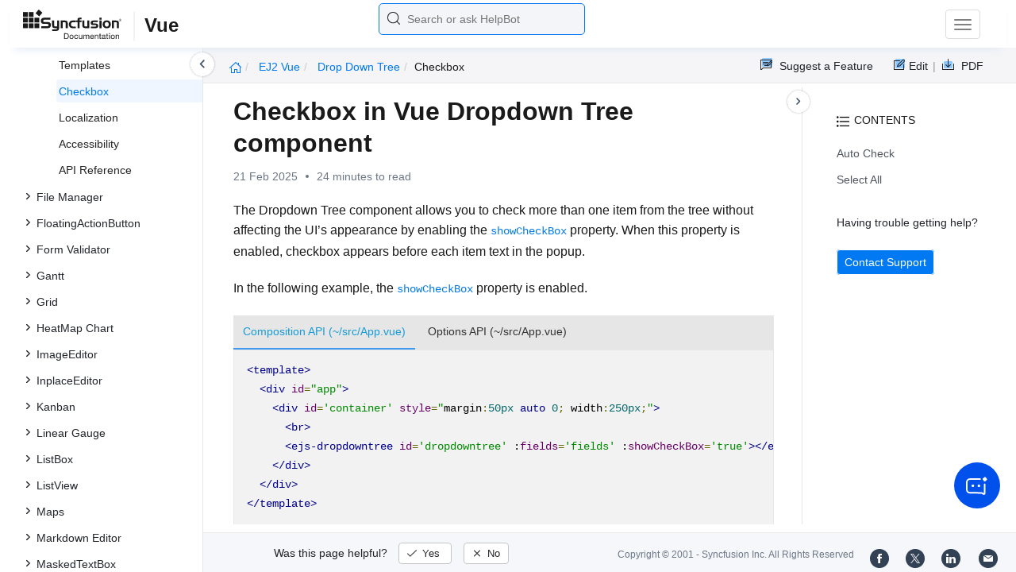

--- FILE ---
content_type: text/html
request_url: https://ej2.syncfusion.com/vue/documentation/drop-down-tree/checkbox
body_size: 8963
content:
<!DOCTYPE html>
<html lang="en">
<head>
    <!-- Google Tag Manager -->
    <script>
        (function (w, d, s, l, i) {
            w[l] = w[l] || []; w[l].push({
                'gtm.start':
                    new Date().getTime(), event: 'gtm.js'
            }); var f = d.getElementsByTagName(s)[0],
                j = d.createElement(s), dl = l != 'dataLayer' ? '&l=' + l : ''; j.async = true; j.src =
                    'https://www.googletagmanager.com/gtm.js?id=' + i + dl; f.parentNode.insertBefore(j, f);
        })(window, document, 'script', 'dataLayer', 'GTM-P3WXFWCW');
    </script>
    <!-- Load GTM-W8WD8WN on user interaction -->
    <script>
        document.addEventListener("DOMContentLoaded", function () {
            const events = ["mousemove", "scroll", "keydown", "touchstart"];
            function loadGTM() {
                events.forEach(event => document.removeEventListener(event, loadGTM));
                (function (w, d, s, l, i) {
                    w[l] = w[l] || []; w[l].push({
                        'gtm.start':
                            new Date().getTime(), event: 'gtm.js'
                    }); var f = d.getElementsByTagName(s)[0],
                        j = d.createElement(s), dl = l != 'dataLayer' ? '&l=' + l : ''; j.async = true; j.src =
                            'https://www.googletagmanager.com/gtm.js?id=' + i + dl; f.parentNode.insertBefore(j, f);
                })(window, document, 'script', 'dataLayer', 'GTM-W8WD8WN');
            }
            events.forEach(event => document.addEventListener(event, loadGTM, { once: true }));
        });
    </script>

    <meta charset="UTF-8">
	<link href="https://www.googletagmanager.com" rel="preconnect">
	<link href="https://cdn.syncfusion.com" rel="preconnect" crossorigin>
	<link href="https://cdn.syncfusion.com" rel="dns-prefetch">
    <title>Checkbox in Vue Dropdown Tree component | Syncfusion</title>  <link rel="icon" type="image/png" href="https://helpej2.syncfusion.com/favicon.ico" />
    <meta name="description" content="Learn here all about Checkbox in Syncfusion Vue Dropdown Tree component of Syncfusion Essential JS 2 and more." />
    
    <meta name="keywords" content="syncfusion, documentation, help, ej, user guide, demo, samples, essential studio" />
    
    <meta name="viewport" content="width=device-width, initial-scale=1.0">
    <meta http-equiv="cache-control" content="max-age=0" />
    <meta http-equiv="cache-control" content="no-cache" />
    
    <meta property="og:title" content="Checkbox in Vue Dropdown Tree component | Syncfusion" />
    
    
    <meta property="og:description" content="Learn here all about Checkbox in Syncfusion Vue Dropdown Tree component of Syncfusion Essential JS 2 and more." />
    
    <meta property="og:image" content="https://cdn.syncfusion.com/content/images/company-logos/Syncfusion_Logo_Image.png" />
    <meta property="og:url" content="https://help.syncfusion.com/" />
    <meta property="og:site_name" content="Help.Syncfusion.com" />
    <meta property="og:type" content="website" />

	<meta property="twitter:account_id" content="41152441" />
	
    <meta property="twitter:title" content="Checkbox in Vue Dropdown Tree component | Syncfusion" />
	
    <meta property="twitter:url" content="https://help.syncfusion.com/" />
    <meta property="twitter:card" content="summary" />
	
    <meta property="twitter:description" content="Learn here all about Checkbox in Syncfusion Vue Dropdown Tree component of Syncfusion Essential JS 2 and more." />
	
    <meta property="twitter:image" content="https://cdn.syncfusion.com/content/images/company-logos/Syncfusion_logos.png" />
	
	
	
 
	<link rel="alternate" hreflang="en-US" href="https://ej2.syncfusion.com/vue/documentation/drop-down-tree/checkbox" />
	<!-- Google Structured Data -->
	<script type="application/ld+json">
			{
			  "@context": "https://schema.org",
			  "@type": "Organization",
			  "name": "Syncfusion",
			  "url": "https://ej2.syncfusion.com/vue/documentation/drop-down-tree/checkbox",
			  "logo": "https://cdn.syncfusion.com/content/images/company-logos/Syncfusion_logos.png",
			  "sameAs": [
				"https://www.facebook.com/Syncfusion",
				"https://twitter.com/Syncfusion",
				"https://www.linkedin.com/company/syncfusion?trk=top_nav_home",
				"mailto:support@syncfusion.com?"
			  ]
			}
	</script>
    <script>
        function ExceptionlessLazyLoader() {
            let s = 0, e = ['mousemove', 'scroll', 'keydown', 'touchstart'], l = () => {
                if (s) return; s = 1;
                let j = document.createElement('script');
                j.type = 'module';
                j.src = 'https://cdn.syncfusion.com/documentation/scripts/Exceptionless-logger.min.js';
                document.head.appendChild(j);
                e.forEach(x => removeEventListener(x, l));
            };
            e.forEach(x => addEventListener(x, l, { once: 1 }));
        }
    </script>
    <script src="https://cdn.syncfusion.com/documentation/scripts/console-capture.min.js" async onload="ExceptionlessLazyLoader()">
    </script>
    <meta http-equiv="expires" content="-1" />
    <meta http-equiv="expires" content="Tue, 01 Jan 1980 1:00:00 GMT" />
    <meta http-equiv="pragma" content="no-cache" />
    <link rel="preload" href="https://cdn.jsdelivr.net/npm/bootstrap@5.3.3/dist/css/bootstrap.min.css" as="style">
	<link rel="stylesheet" href="https://cdn.jsdelivr.net/npm/bootstrap@5.3.3/dist/css/bootstrap.min.css">

	<link rel="preload" href="https://cdn.syncfusion.com/documentation/styles/ej/v13.4.0.58/ej.widgets.core.min.css" as="style">
	<link rel="stylesheet" href="https://cdn.syncfusion.com/documentation/styles/ej/v13.4.0.58/ej.widgets.core.min.css">

	<!--Doc-site.css file has minified, gziped and referred here
		File path : "DocumentationAutomation\website\Content\Stylesheets\CSS\"
	-->
	<link rel="preload" href="https://cdn.syncfusion.com/documentation/styles/doc-site.min.css" as="style">
	<link rel="stylesheet" href="https://cdn.syncfusion.com/documentation/styles/doc-site.min.css">

    <script src="//cdn.syncfusion.com/documentation/scripts/documentation.gzip.min.js"></script>

    <script>
        if (typeof jQuery == 'undefined') {
            document.write(unescape("%3Cscript src='/scripts/documentation.gzip.js' type='text/javascript'%3E%3C/script%3E"));
        }
    </script>
	
	<link rel="preload" href="https://cdn.syncfusion.com/documentation/styles/prettify.css" as="style">
    <link rel="stylesheet" href="https://cdn.syncfusion.com/documentation/styles/prettify.css">
    <script src="https://cdn.syncfusion.com/documentation/scripts/prettify.js" defer></script>
	
    <script src="https://cdn.jsdelivr.net/npm/bootstrap@5.3.3/dist/js/bootstrap.bundle.min.js" defer></script>
	<script src="//cdn.syncfusion.com/documentation/scripts/ej.widget.v13.4.0.58.min.js" defer></script>

	<script>
		window.addEventListener('DOMContentLoaded', function () {
			if (typeof ej === 'undefined') {
				var fallback = document.createElement('script');
				fallback.src = '/script/ej.treeview.all.min.js';
				fallback.type = 'text/javascript';
				document.head.appendChild(fallback);
			}
		});
	</script>

    <!--Combined the following scripts files dashboard.js, doc-site.js, waitingpopup.js and named as doc-site.js. it has minified, gziped and referred here.
        File path : "DocumentationAutomation\website\Scripts\"
    -->
    <script src="https://cdn.syncfusion.com/documentation/scripts/doc-site.min.js" defer></script>
	<script src="https://cdn.syncfusion.com/documentation/scripts/helpbot-search.min.js" defer></script>
	<script src="https://cdnjs.cloudflare.com/ajax/libs/markdown-it/13.0.2/markdown-it.min.js" defer></script>
    <script src="//d2g29cya9iq7ip.cloudfront.net/documentation/scripts/clipboard.min.js" defer></script>

    <script>
        $(document).ready(function() {
            // left tree view
            $('#rightsidetoc').toc();
            $('#rightsidetoc').toc({noBackToTopLinks: true});
            $('#rightsidetoc').toc({listType: 'ol'});
            $("#rightsidetoc ul:first").attr("id", "righttree");
            $('#rightsidetoc ol').length ? $(".right-toc-icon").css("display","block") : $(".right-toc-icon").css("display","none");
            $('#rightsidetoc ol').length ? $("#rightsidetoc").css("display","block") : $("#rightsidetoc").css("display","none");
            
            
            
            
            
            
            
            
            
            
            
            
            
            
            
            
            
            
            
            
            
            
            
            
            
            
            
            
            
            
            
            
            
            
            
            
            
            $.ajax({
                type: 'get',
                url: './../sidebar/ej2-vue-toc.json',
                dataType: 'json',
                success: function(data) {
                    $(".left-toc").css("background-image", "none");
                    var dataManger = data;
                    $(".treeview").ejTreeView(
                    {
                        loadOnDemand: true,
                        fields: { id: "id", parentId: "pid", text: "name", hasChild: "hasChild", dataSource: dataManger},
                        expandOn:"click"
                    }
                    );
                    var linkObject = null
                   if((window.location.pathname.split('/')[1]=="api" || window.location.pathname.split('/')[3]=="ejdashboardviewer")){
                        linkObject = getObjects(data,'linkAttribute',window.location.pathname+window.location.hash);
                    }
                    else{
                        linkObject = getObjects(data,'linkAttribute',window.location.pathname);
                    }

                    expand(data,linkObject);
                    onCreate();
                }
            });
            
            
            
            
            
            
            
            
            
            
            
            
            
            
            
            
            
            
            
            
            
            
            
            
            
            
            
            
            
            
            
            
            
            
            
            
            
            
            
            
            
            
            
            
            
            
            
            
            
            
            
            
            
            
            
            
            
            
            
            
            
            
            
            
            
            
            
            
            
            
            
            
            
            
            
            
            
            
            
            
            
            
            
            
            
            
            
            
            
            
            
            
            
            
            
            
            
            
            
            
            
            
            
            
            
            
            
            
            
            
            
            
            
            
            
            
            
            
            
            
            
            
            
            
            
            
            
            
            
            
            
            
            
            
            
            
            
            
            
            
            
            
            
            
            
            
            
            
            
            
            
            
            
            
            
            
            
            
            
            
            
            
            
            
            
            
            
            
            
            
            
            
            
            
        });
    </script>
    <script>
        // Share referral origin URL details to syncfusion site
        var expireDate = new Date();
        expireDate.setTime(expireDate.getTime() + (30 * 60 * 1000)); // set 30 minutes expire time
        var existingCookieValue = getCookieValue("SampleSiteReferrer");
        if (document.referrer && document.referrer.split('/')[2].indexOf('syncfusion.com') == -1) {
            document.cookie = "SampleSiteReferrer" + "=" + document.referrer + "," + window.location.href + ";expires=" + expireDate + ";path=/;domain=syncfusion.com";
        }
        else if (existingCookieValue != "undefined" && existingCookieValue != undefined && existingCookieValue != "") {
            // Increase expire time for SampleSiteReferrer cookie with 30 minutes if exists
            document.cookie = "SampleSiteReferrer" + "=" + existingCookieValue + ";expires=" + expireDate + ";path=/;domain=syncfusion.com";
        }
        else {
            document.cookie = "SampleSiteReferrer" + "=" + window.location.href + ";expires=" + expireDate + ";path=/;domain=syncfusion.com";
        }

        // To get cookie value
        function getCookieValue(cookieName) {
            var name = cookieName + "=";
            var decodedCookie = decodeURIComponent(document.cookie);
            var cookieValues = decodedCookie.split(';');
            for (var i = 0; i < cookieValues.length; i++) {
                var cookie = cookieValues[i];
                while (cookie.charAt(0) == ' ') {
                    cookie = cookie.substring(1);
                }
                if (cookie.indexOf(name) == 0) {
                    return cookie.substring(name.length, cookie.length);
                }
            }
            return "";
        }
    </script>

    
    
    
    
    
    <meta name="robots" content="follow, index" />
    

	<link rel="canonical" href="https://ej2.syncfusion.com/vue/documentation/drop-down-tree/checkbox"/>
</head>

<body onload="prettyPrint();">
	<!-- Google Tag Manager (noscript) -->
	<noscript><iframe src="https://www.googletagmanager.com/ns.html?id=GTM-P3WXFWCW"
	height="0" width="0" style="display:none;visibility:hidden"></iframe>
	</noscript>
	<!--Interaction-->
	<noscript>
	<iframe src="https://www.googletagmanager.com/ns.html?id=GTM-W8WD8WN"
	height="0" width="0" style="display:none;visibility:hidden"></iframe>
	</noscript>
	<!-- End Google Tag Manager (noscript) -->

<div hidden="" id="sync-analytics" data-queue="EJ2 - Documentation"></div>   
    <div class="container-fluid">
        <div class="row-fluid">
            <nav class="navbar navbar-default navbar-fixed-top syncfusion-menu">
			 
                <div class="container-fluid">
                    <!-- Brand and toggle get grouped for better mobile display -->
                    <div class="navbar-header">
                        <div class="syncfusion-logo">
                            <div class="left-menu-icon" data-bs-toggle="collapse" data-bs-target="#table-of-contents">
                            </div>
                            <div>
                                <a href="https://help.syncfusion.com/">
                                    <i class="brand-logo syncfusion-brand-logo"></i>
                                </a>
                            </div>
                            <div class="js-doc">
                                

                                

                                

                                

                                

                                

                                

                                
								
								
								
								
								
								
								
								
                                
                                <span>Vue</span>
                                
								
								
								
								
								
								

                                

                                

                                

                                

                                

                                

                                


                                

                                

                                

                                
								
								

								

                                

                                

                                

                                

                                

                                

                                

                                

                                

                                

                                

                                

                                

                                

                                

                                

                                

                                

                                

                                

                                

                                

                                

                                
								
								
								
								

								

								


                                

                                 
								
								
								
								
								
																
								
								
								
								
								

                            </div>
                        </div>
						<div class="search">
								



<input type="text" id="customSearchBox" placeholder="Search or ask HelpBot" autocomplete="off" />
<div id="suggestionModal">
    <div class="icon-background">
        <span class="icon-left"></span>
        <input type="text" id="searchInput" class="search-input" placeholder="Search or ask HelpBot">
        <span class="icon-right"></span>
    </div>
    <div class="suggestionContainer">
        <div class="docssuggestioncontainer">
            <h3 class="suggestionhtmlheading">Search docs</h3>
            <ul id="docsSuggestions"></ul>
        </div>
        <div class="helpbotsuggestioncontainer">
            <h3 class="icon-before">Ask HelpBot</h3>
            <div id="helpbotlistcontainer">
                <ul id="helpBotSuggestions"></ul>
            </div>
        </div>
    </div>
</div>
















































						</div>
						<button type="button" class="navbar-toggle desktop-icon collapsed" data-bs-toggle="collapse" data-bs-target="#desktop-links">
                            <span class="sr-only">Toggle navigation</span>
							<span class="icon-bar"></span>
							<span class="icon-bar"></span>
							<span class="icon-bar"></span>
                        </button>
						<button type="button" class="navbar-toggle mobile-icon collapsed" data-bs-toggle="collapse" data-bs-target="#mobile-view-link">
                           <span class="mobile-view-icon"></span>
                        </button>
                    </div>

                    <!-- Collect the nav links, forms, and other content for toggling -->
                    <div class="collapse navbar-collapse" id="desktop-links">
                        <ul class="nav navbar-nav navbar-right">
									
			
			
				
			
			
				
			
			
				
			
			
				
			
			
				
			
			
				
			
			
				
			
			
				
			
			
				
			
			
				
			
			
				
					
						<li class="menu-links active"><a href="https://ej2.syncfusion.com/vue/demos" target="_blank">Demos</a></li>
<li class="menu-links active"><a href="https://www.syncfusion.com/code-examples" target="_blank">Code Examples</a></li>
<li class="menu-links active"><a href="https://help.syncfusion.com/upgrade-guide/vue-ui-components">Upgrade Guide</a></li>
<li class="menu-links active"><a href="https://www.syncfusion.com/forums/vue" target="_blank">Forum</a></li>
<li class="menu-links active"><a href="https://www.syncfusion.com/downloads/vue?tag=es-seo-ej2-vue-doc-menu-trial" target="_blank" id="download_section">Free Trial</a></li>

									
				
			
			
				
			
			
				
			
			
				
			
			
				
			
			
				
			
			
				
			
			
				
			
			
				
			
			
				
			
			
				
			
			
				
			
			
				
			
			
				
			
			
				
			
			
				
			
			
				
			
			
				
			
			
				
			
			
				
			
			
				
			
			
				
			
			
				
			
			
				
			
			
				
			
			
				
			
			
				
			
			
				
			
			
				
			
			
				
			
			
				
			
			
				
			
			
				
			
			
				
			
			
				
			
			
				
			
			
				
			
			
				
			
			
				
			
			
				
			
			
				
			
			
				
			
			
				
			
			
				
			
			
				
			
			
				
			
			
				
			
			
				
			
			
				
			
			
				
			
			
				
			
			
				
			
			
				
			
			
				
			
			
				
			
			
				
			
			
				
			
			
				
			
			
						</ul>
					</div><!-- /.navbar-collapse -->
                    <div class="collapse navbar-collapse" id="mobile-view-link">
                        <ul class="nav navbar-nav mobile-unorderlist">
                             <li class="search-mobile">
                                



<input type="text" id="customSearchBox" placeholder="Search or ask HelpBot" autocomplete="off" />
<div id="suggestionModal">
    <div class="icon-background">
        <span class="icon-left"></span>
        <input type="text" id="searchInput" class="search-input" placeholder="Search or ask HelpBot">
        <span class="icon-right"></span>
    </div>
    <div class="suggestionContainer">
        <div class="docssuggestioncontainer">
            <h3 class="suggestionhtmlheading">Search docs</h3>
            <ul id="docsSuggestions"></ul>
        </div>
        <div class="helpbotsuggestioncontainer">
            <h3 class="icon-before">Ask HelpBot</h3>
            <div id="helpbotlistcontainer">
                <ul id="helpBotSuggestions"></ul>
            </div>
        </div>
    </div>
</div>
















































                            </li>
                        </ul>
                    </div><!-- /.navbar-collapse -->
                </div><!-- /.container-fluid -->
            </nav>
        </div>
        <div id="breadcrumb">
		

<ul class="breadcrumb">
  <li>
    <a href="https://ej2.syncfusion.com/vue/documentation/introduction"><i class="sf-icon-Home"></i></a>
  </li>

  
  

  
    <!-- Original breadcrumb logic for non-EJ2-API platforms -->
    
    
      
        <li class="active breadcrumb-links">
          <a href="/vue/documentation/introduction">
            
              EJ2 Vue 
            
          </a>
        </li>
      
    
      
        <li class="active breadcrumb-links">
          <a href="/vue/documentation/drop-down-tree/">
            
              drop down tree
            
          </a>
        </li>
      
    
      
        <li class="active" data-text="checkbox">checkbox</li>
      
    
  
</ul>

	   <div class="right-breadcrumb">
			
			
			
			

				<div class="ug-download">
					<a data-bs-toggle="tooltip" data-placement="bottom" href="https://help.syncfusion.com/download/user-guide/pdf/ej2-vue" class="download-link" title="Download PDF">
						<span style="color:#979797">|&nbsp;</span>
                    <span class="sf-icon-Download"></span>
						<span class="ug-file-type">PDF</span>
					</a>
				</div>
			
			
			
			
			
			
			
			
			
			
			
			
			
			
			
			
			<div style="display: block !important;
    float: right;
    padding: 8px 0;
    width: 70px; 
">      
  <a style="text-decoration:none" data-toggle="tooltip" data-placement="bottom" href="https://github.com/syncfusion-content/ej2-vue-docs/edit/master/ej2-vue/drop-down-tree/checkbox.md" target="_blank" title="Edit"><span class="sf-icon-Edit"></span><span class="ug-file-type">Edit</span></a>
</div>
<div class="ug-feedback">
                <a data-bs-toggle="tooltip" data-placement="bottom" href="https://www.syncfusion.com/feedback/vue" target="_blank" class="feedback-link" title="Suggest a Feature">
                    <span class="sf-icon-Feedback"></span>
                    <span class="ug-file-type">Suggest a Feature</span>
                </a>
            </div>
            
			
			
			
			
			
			
			
			
			
			
			
			
			
			
			
			
			
			
			
			
			
			 
			
			
			
			 
			
			
			
			
			
			
			
        </div>
      </div>
      
		
    </div>

<div class="help-content">
	<div class="left-toc" id="table-of-contents">
		<div class="left-toc-content">
			<ul class="treeview"></ul>
		</div>
	</div>
	<div class="ai_fixed_icon_container">
		<button type="button" class="btn helpbot_chat_button">
		 <img src="//cdn.syncfusion.com/helpbot/images/ai_start_new_page.svg" alt="helpbot icon" id="helpbot_icon" width="32" height="32" />
		<p class="helpbot_syncfusion_content">Syncfusion HelpBot</p>
		</button>
	</div>

	
	<div class="post">
        <button type="button" id="left-toc-closebtn"></button>
		<button type="button" id="right-toc-closebtn"></button>	
			
			<div id="rightsidetoc"></div>
		

		<div class="post-content">
		<h1 id="checkbox-in-vue-dropdown-tree-component">Checkbox in Vue Dropdown Tree component</h1><p id="resultRT">21 Feb 2025<span class="dot"></span>24 minutes to read</p>

<p>The Dropdown Tree component allows you to check more than one item from the tree without affecting the UI’s appearance by enabling the <a href="https://ej2.syncfusion.com/vue/documentation/api/drop-down-tree/#showcheckbox"><code>showCheckBox</code></a> property. When this property is enabled, checkbox appears before each item text in the popup.</p>

<p>In the following example, the <a href="https://ej2.syncfusion.com/vue/documentation/api/drop-down-tree/#showcheckbox"><code>showCheckBox</code></a> property is enabled.</p>

<div class="tabs" id="code-snippet-1">

<ul class="nav nav-tabs" role="tablist">

<li role="presentation" class=""><a data-target="#wb732642xe8hwish493huh8colnephvz-html" aria-controls="home" role="tab" data-toggle="tab" data-original-lang="html">Composition API (~/src/App.vue)</a></li>
<li role="presentation" class=""><a data-target="#vcibjwhy1sg6j1c3riugrfr9z6odebtd-html" aria-controls="home" role="tab" data-toggle="tab" data-original-lang="html">Options API (~/src/App.vue)</a></li>

</ul>

<div class="tab-content">


<div role="tabpanel" class="tab-pane" id="wb732642xe8hwish493huh8colnephvz-html" data-original-lang="html">
<div class="highlight"><pre><code class="prettyprint language-html" data-lang="html"><span></span><span class="p">&lt;</span><span class="nt">template</span><span class="p">&gt;</span>
  <span class="p">&lt;</span><span class="nt">div</span> <span class="na">id</span><span class="o">=</span><span class="s">"app"</span><span class="p">&gt;</span>
    <span class="p">&lt;</span><span class="nt">div</span> <span class="na">id</span><span class="o">=</span><span class="s">'container'</span> <span class="na">style</span><span class="o">=</span><span class="s">"margin:50px auto 0; width:250px;"</span><span class="p">&gt;</span>
      <span class="p">&lt;</span><span class="nt">br</span><span class="p">&gt;</span>
      <span class="p">&lt;</span><span class="nt">ejs-dropdowntree</span> <span class="na">id</span><span class="o">=</span><span class="s">'dropdowntree'</span> <span class="na">:fields</span><span class="o">=</span><span class="s">'fields'</span> <span class="na">:showCheckBox</span><span class="o">=</span><span class="s">'true'</span><span class="p">&gt;&lt;/</span><span class="nt">ejs-dropdowntree</span><span class="p">&gt;</span>
    <span class="p">&lt;/</span><span class="nt">div</span><span class="p">&gt;</span>
  <span class="p">&lt;/</span><span class="nt">div</span><span class="p">&gt;</span>
<span class="p">&lt;/</span><span class="nt">template</span><span class="p">&gt;</span>

<span class="p">&lt;</span><span class="nt">script</span> <span class="na">setup</span><span class="p">&gt;</span>
<span class="k">import</span> <span class="p">{</span> <span class="nx">DropDownTreeComponent</span> <span class="kr">as</span> <span class="nx">EjsDropdowntree</span> <span class="p">}</span> <span class="kr">from</span> <span class="s2">"@syncfusion/ej2-vue-dropdowns"</span><span class="p">;</span>

<span class="kd">let</span> <span class="nx">data</span> <span class="o">=</span> <span class="p">[</span>
  <span class="p">{</span> <span class="nx">id</span><span class="o">:</span> <span class="mf">1</span><span class="p">,</span> <span class="nx">name</span><span class="o">:</span> <span class="s1">'Discover Music'</span><span class="p">,</span> <span class="nx">hasChild</span><span class="o">:</span> <span class="kc">true</span><span class="p">,</span> <span class="nx">expanded</span><span class="o">:</span> <span class="kc">true</span> <span class="p">},</span>
  <span class="p">{</span> <span class="nx">id</span><span class="o">:</span> <span class="mf">2</span><span class="p">,</span> <span class="nx">pid</span><span class="o">:</span> <span class="mf">1</span><span class="p">,</span> <span class="nx">name</span><span class="o">:</span> <span class="s1">'Hot Singles'</span> <span class="p">},</span>
  <span class="p">{</span> <span class="nx">id</span><span class="o">:</span> <span class="mf">3</span><span class="p">,</span> <span class="nx">pid</span><span class="o">:</span> <span class="mf">1</span><span class="p">,</span> <span class="nx">name</span><span class="o">:</span> <span class="s1">'Rising Artists'</span> <span class="p">},</span>
  <span class="p">{</span> <span class="nx">id</span><span class="o">:</span> <span class="mf">4</span><span class="p">,</span> <span class="nx">pid</span><span class="o">:</span> <span class="mf">1</span><span class="p">,</span> <span class="nx">name</span><span class="o">:</span> <span class="s1">'Live Music'</span> <span class="p">},</span>
  <span class="p">{</span> <span class="nx">id</span><span class="o">:</span> <span class="mf">6</span><span class="p">,</span> <span class="nx">pid</span><span class="o">:</span> <span class="mf">1</span><span class="p">,</span> <span class="nx">name</span><span class="o">:</span> <span class="s1">'Best of 2017 So Far'</span> <span class="p">},</span>
  <span class="p">{</span> <span class="nx">id</span><span class="o">:</span> <span class="mf">7</span><span class="p">,</span> <span class="nx">name</span><span class="o">:</span> <span class="s1">'Sales and Events'</span><span class="p">,</span> <span class="nx">hasChild</span><span class="o">:</span> <span class="kc">true</span> <span class="p">},</span>
  <span class="p">{</span> <span class="nx">id</span><span class="o">:</span> <span class="mf">8</span><span class="p">,</span> <span class="nx">pid</span><span class="o">:</span> <span class="mf">7</span><span class="p">,</span> <span class="nx">name</span><span class="o">:</span> <span class="s1">'100 Albums - $5 Each'</span> <span class="p">},</span>
  <span class="p">{</span> <span class="nx">id</span><span class="o">:</span> <span class="mf">9</span><span class="p">,</span> <span class="nx">pid</span><span class="o">:</span> <span class="mf">7</span><span class="p">,</span> <span class="nx">name</span><span class="o">:</span> <span class="s1">'Hip-Hop and R&amp;B Sale'</span> <span class="p">},</span>
  <span class="p">{</span> <span class="nx">id</span><span class="o">:</span> <span class="mf">10</span><span class="p">,</span> <span class="nx">pid</span><span class="o">:</span> <span class="mf">7</span><span class="p">,</span> <span class="nx">name</span><span class="o">:</span> <span class="s1">'CD Deals'</span> <span class="p">},</span>
  <span class="p">{</span> <span class="nx">id</span><span class="o">:</span> <span class="mf">11</span><span class="p">,</span> <span class="nx">name</span><span class="o">:</span> <span class="s1">'Categories'</span><span class="p">,</span> <span class="nx">hasChild</span><span class="o">:</span> <span class="kc">true</span> <span class="p">},</span>
  <span class="p">{</span> <span class="nx">id</span><span class="o">:</span> <span class="mf">12</span><span class="p">,</span> <span class="nx">pid</span><span class="o">:</span> <span class="mf">11</span><span class="p">,</span> <span class="nx">name</span><span class="o">:</span> <span class="s1">'Songs'</span> <span class="p">},</span>
  <span class="p">{</span> <span class="nx">id</span><span class="o">:</span> <span class="mf">13</span><span class="p">,</span> <span class="nx">pid</span><span class="o">:</span> <span class="mf">11</span><span class="p">,</span> <span class="nx">name</span><span class="o">:</span> <span class="s1">'Bestselling Albums'</span> <span class="p">},</span>
  <span class="p">{</span> <span class="nx">id</span><span class="o">:</span> <span class="mf">14</span><span class="p">,</span> <span class="nx">pid</span><span class="o">:</span> <span class="mf">11</span><span class="p">,</span> <span class="nx">name</span><span class="o">:</span> <span class="s1">'New Releases'</span> <span class="p">},</span>
  <span class="p">{</span> <span class="nx">id</span><span class="o">:</span> <span class="mf">15</span><span class="p">,</span> <span class="nx">pid</span><span class="o">:</span> <span class="mf">11</span><span class="p">,</span> <span class="nx">name</span><span class="o">:</span> <span class="s1">'Bestselling Songs'</span> <span class="p">},</span>
  <span class="p">{</span> <span class="nx">id</span><span class="o">:</span> <span class="mf">16</span><span class="p">,</span> <span class="nx">name</span><span class="o">:</span> <span class="s1">'MP3 Albums'</span><span class="p">,</span> <span class="nx">hasChild</span><span class="o">:</span> <span class="kc">true</span> <span class="p">},</span>
  <span class="p">{</span> <span class="nx">id</span><span class="o">:</span> <span class="mf">17</span><span class="p">,</span> <span class="nx">pid</span><span class="o">:</span> <span class="mf">16</span><span class="p">,</span> <span class="nx">name</span><span class="o">:</span> <span class="s1">'Rock'</span> <span class="p">},</span>
  <span class="p">{</span> <span class="nx">id</span><span class="o">:</span> <span class="mf">18</span><span class="p">,</span> <span class="nx">pid</span><span class="o">:</span> <span class="mf">16</span><span class="p">,</span> <span class="nx">name</span><span class="o">:</span> <span class="s1">'Gospel'</span> <span class="p">},</span>
  <span class="p">{</span> <span class="nx">id</span><span class="o">:</span> <span class="mf">19</span><span class="p">,</span> <span class="nx">pid</span><span class="o">:</span> <span class="mf">16</span><span class="p">,</span> <span class="nx">name</span><span class="o">:</span> <span class="s1">'Latin Music'</span> <span class="p">},</span>
  <span class="p">{</span> <span class="nx">id</span><span class="o">:</span> <span class="mf">20</span><span class="p">,</span> <span class="nx">pid</span><span class="o">:</span> <span class="mf">16</span><span class="p">,</span> <span class="nx">name</span><span class="o">:</span> <span class="s1">'Jazz'</span> <span class="p">},</span>
  <span class="p">{</span> <span class="nx">id</span><span class="o">:</span> <span class="mf">21</span><span class="p">,</span> <span class="nx">name</span><span class="o">:</span> <span class="s1">'More in Music'</span><span class="p">,</span> <span class="nx">hasChild</span><span class="o">:</span> <span class="kc">true</span> <span class="p">},</span>
  <span class="p">{</span> <span class="nx">id</span><span class="o">:</span> <span class="mf">22</span><span class="p">,</span> <span class="nx">pid</span><span class="o">:</span> <span class="mf">21</span><span class="p">,</span> <span class="nx">name</span><span class="o">:</span> <span class="s1">'Music Trade-In'</span> <span class="p">},</span>
  <span class="p">{</span> <span class="nx">id</span><span class="o">:</span> <span class="mf">23</span><span class="p">,</span> <span class="nx">pid</span><span class="o">:</span> <span class="mf">21</span><span class="p">,</span> <span class="nx">name</span><span class="o">:</span> <span class="s1">'Redeem a Gift Card'</span> <span class="p">},</span>
  <span class="p">{</span> <span class="nx">id</span><span class="o">:</span> <span class="mf">24</span><span class="p">,</span> <span class="nx">pid</span><span class="o">:</span> <span class="mf">21</span><span class="p">,</span> <span class="nx">name</span><span class="o">:</span> <span class="s1">'Band T-Shirts'</span> <span class="p">},</span>
<span class="p">];</span>

<span class="kd">const</span> <span class="nx">fields</span> <span class="o">=</span> <span class="p">{</span> <span class="nx">dataSource</span><span class="o">:</span> <span class="nx">data</span><span class="p">,</span> <span class="nx">value</span><span class="o">:</span> <span class="s1">'id'</span><span class="p">,</span> <span class="nx">text</span><span class="o">:</span> <span class="s1">'name'</span><span class="p">,</span> <span class="nx">parentValue</span><span class="o">:</span> <span class="s2">"pid"</span><span class="p">,</span> <span class="nx">hasChildren</span><span class="o">:</span> <span class="s1">'hasChild'</span> <span class="p">};</span>

<span class="p">&lt;/</span><span class="nt">script</span><span class="p">&gt;</span>

<span class="p">&lt;</span><span class="nt">style</span><span class="p">&gt;</span>
<span class="p">@</span><span class="k">import</span> <span class="s2">"../node_modules/@syncfusion/ej2-base/styles/material.css"</span><span class="p">;</span>
<span class="p">@</span><span class="k">import</span> <span class="s2">"../node_modules/@syncfusion/ej2-inputs/styles/material.css"</span><span class="p">;</span>
<span class="p">@</span><span class="k">import</span> <span class="s2">"../node_modules/@syncfusion/ej2-navigations/styles/material.css"</span><span class="p">;</span>
<span class="p">@</span><span class="k">import</span> <span class="s2">"../node_modules/@syncfusion/ej2-buttons/styles/material.css"</span><span class="p">;</span>
<span class="p">@</span><span class="k">import</span> <span class="s2">"../node_modules/@syncfusion/ej2-popups/styles/material.css"</span><span class="p">;</span>
<span class="p">@</span><span class="k">import</span> <span class="s2">"../node_modules/@syncfusion/ej2-vue-dropdowns/styles/material.css"</span><span class="p">;</span>
<span class="p">&lt;/</span><span class="nt">style</span><span class="p">&gt;</span></code></pre></div>
</div>

<div role="tabpanel" class="tab-pane" id="vcibjwhy1sg6j1c3riugrfr9z6odebtd-html" data-original-lang="html">
<div class="highlight"><pre><code class="prettyprint language-html" data-lang="html"><span></span><span class="p">&lt;</span><span class="nt">template</span><span class="p">&gt;</span>
  <span class="p">&lt;</span><span class="nt">div</span> <span class="na">id</span><span class="o">=</span><span class="s">"app"</span><span class="p">&gt;</span>
    <span class="p">&lt;</span><span class="nt">div</span> <span class="na">id</span><span class="o">=</span><span class="s">'container'</span> <span class="na">style</span><span class="o">=</span><span class="s">"margin:50px auto 0; width:250px;"</span><span class="p">&gt;</span>
      <span class="p">&lt;</span><span class="nt">br</span><span class="p">&gt;</span>
      <span class="p">&lt;</span><span class="nt">ejs-dropdowntree</span> <span class="na">id</span><span class="o">=</span><span class="s">'dropdowntree'</span> <span class="na">:fields</span><span class="o">=</span><span class="s">'fields'</span> <span class="na">:showCheckBox</span><span class="o">=</span><span class="s">'true'</span><span class="p">&gt;&lt;/</span><span class="nt">ejs-dropdowntree</span><span class="p">&gt;</span>
    <span class="p">&lt;/</span><span class="nt">div</span><span class="p">&gt;</span>
  <span class="p">&lt;/</span><span class="nt">div</span><span class="p">&gt;</span>
<span class="p">&lt;/</span><span class="nt">template</span><span class="p">&gt;</span>

<span class="p">&lt;</span><span class="nt">script</span><span class="p">&gt;</span>
<span class="k">import</span> <span class="p">{</span> <span class="nx">DropDownTreeComponent</span> <span class="p">}</span> <span class="kr">from</span> <span class="s2">"@syncfusion/ej2-vue-dropdowns"</span><span class="p">;</span>

<span class="kd">let</span> <span class="nx">data</span> <span class="o">=</span> <span class="p">[</span>
  <span class="p">{</span> <span class="nx">id</span><span class="o">:</span> <span class="mf">1</span><span class="p">,</span> <span class="nx">name</span><span class="o">:</span> <span class="s1">'Discover Music'</span><span class="p">,</span> <span class="nx">hasChild</span><span class="o">:</span> <span class="kc">true</span><span class="p">,</span> <span class="nx">expanded</span><span class="o">:</span> <span class="kc">true</span> <span class="p">},</span>
  <span class="p">{</span> <span class="nx">id</span><span class="o">:</span> <span class="mf">2</span><span class="p">,</span> <span class="nx">pid</span><span class="o">:</span> <span class="mf">1</span><span class="p">,</span> <span class="nx">name</span><span class="o">:</span> <span class="s1">'Hot Singles'</span> <span class="p">},</span>
  <span class="p">{</span> <span class="nx">id</span><span class="o">:</span> <span class="mf">3</span><span class="p">,</span> <span class="nx">pid</span><span class="o">:</span> <span class="mf">1</span><span class="p">,</span> <span class="nx">name</span><span class="o">:</span> <span class="s1">'Rising Artists'</span> <span class="p">},</span>
  <span class="p">{</span> <span class="nx">id</span><span class="o">:</span> <span class="mf">4</span><span class="p">,</span> <span class="nx">pid</span><span class="o">:</span> <span class="mf">1</span><span class="p">,</span> <span class="nx">name</span><span class="o">:</span> <span class="s1">'Live Music'</span> <span class="p">},</span>
  <span class="p">{</span> <span class="nx">id</span><span class="o">:</span> <span class="mf">6</span><span class="p">,</span> <span class="nx">pid</span><span class="o">:</span> <span class="mf">1</span><span class="p">,</span> <span class="nx">name</span><span class="o">:</span> <span class="s1">'Best of 2017 So Far'</span> <span class="p">},</span>
  <span class="p">{</span> <span class="nx">id</span><span class="o">:</span> <span class="mf">7</span><span class="p">,</span> <span class="nx">name</span><span class="o">:</span> <span class="s1">'Sales and Events'</span><span class="p">,</span> <span class="nx">hasChild</span><span class="o">:</span> <span class="kc">true</span> <span class="p">},</span>
  <span class="p">{</span> <span class="nx">id</span><span class="o">:</span> <span class="mf">8</span><span class="p">,</span> <span class="nx">pid</span><span class="o">:</span> <span class="mf">7</span><span class="p">,</span> <span class="nx">name</span><span class="o">:</span> <span class="s1">'100 Albums - $5 Each'</span> <span class="p">},</span>
  <span class="p">{</span> <span class="nx">id</span><span class="o">:</span> <span class="mf">9</span><span class="p">,</span> <span class="nx">pid</span><span class="o">:</span> <span class="mf">7</span><span class="p">,</span> <span class="nx">name</span><span class="o">:</span> <span class="s1">'Hip-Hop and R&amp;B Sale'</span> <span class="p">},</span>
  <span class="p">{</span> <span class="nx">id</span><span class="o">:</span> <span class="mf">10</span><span class="p">,</span> <span class="nx">pid</span><span class="o">:</span> <span class="mf">7</span><span class="p">,</span> <span class="nx">name</span><span class="o">:</span> <span class="s1">'CD Deals'</span> <span class="p">},</span>
  <span class="p">{</span> <span class="nx">id</span><span class="o">:</span> <span class="mf">11</span><span class="p">,</span> <span class="nx">name</span><span class="o">:</span> <span class="s1">'Categories'</span><span class="p">,</span> <span class="nx">hasChild</span><span class="o">:</span> <span class="kc">true</span> <span class="p">},</span>
  <span class="p">{</span> <span class="nx">id</span><span class="o">:</span> <span class="mf">12</span><span class="p">,</span> <span class="nx">pid</span><span class="o">:</span> <span class="mf">11</span><span class="p">,</span> <span class="nx">name</span><span class="o">:</span> <span class="s1">'Songs'</span> <span class="p">},</span>
  <span class="p">{</span> <span class="nx">id</span><span class="o">:</span> <span class="mf">13</span><span class="p">,</span> <span class="nx">pid</span><span class="o">:</span> <span class="mf">11</span><span class="p">,</span> <span class="nx">name</span><span class="o">:</span> <span class="s1">'Bestselling Albums'</span> <span class="p">},</span>
  <span class="p">{</span> <span class="nx">id</span><span class="o">:</span> <span class="mf">14</span><span class="p">,</span> <span class="nx">pid</span><span class="o">:</span> <span class="mf">11</span><span class="p">,</span> <span class="nx">name</span><span class="o">:</span> <span class="s1">'New Releases'</span> <span class="p">},</span>
  <span class="p">{</span> <span class="nx">id</span><span class="o">:</span> <span class="mf">15</span><span class="p">,</span> <span class="nx">pid</span><span class="o">:</span> <span class="mf">11</span><span class="p">,</span> <span class="nx">name</span><span class="o">:</span> <span class="s1">'Bestselling Songs'</span> <span class="p">},</span>
  <span class="p">{</span> <span class="nx">id</span><span class="o">:</span> <span class="mf">16</span><span class="p">,</span> <span class="nx">name</span><span class="o">:</span> <span class="s1">'MP3 Albums'</span><span class="p">,</span> <span class="nx">hasChild</span><span class="o">:</span> <span class="kc">true</span> <span class="p">},</span>
  <span class="p">{</span> <span class="nx">id</span><span class="o">:</span> <span class="mf">17</span><span class="p">,</span> <span class="nx">pid</span><span class="o">:</span> <span class="mf">16</span><span class="p">,</span> <span class="nx">name</span><span class="o">:</span> <span class="s1">'Rock'</span> <span class="p">},</span>
  <span class="p">{</span> <span class="nx">id</span><span class="o">:</span> <span class="mf">18</span><span class="p">,</span> <span class="nx">pid</span><span class="o">:</span> <span class="mf">16</span><span class="p">,</span> <span class="nx">name</span><span class="o">:</span> <span class="s1">'Gospel'</span> <span class="p">},</span>
  <span class="p">{</span> <span class="nx">id</span><span class="o">:</span> <span class="mf">19</span><span class="p">,</span> <span class="nx">pid</span><span class="o">:</span> <span class="mf">16</span><span class="p">,</span> <span class="nx">name</span><span class="o">:</span> <span class="s1">'Latin Music'</span> <span class="p">},</span>
  <span class="p">{</span> <span class="nx">id</span><span class="o">:</span> <span class="mf">20</span><span class="p">,</span> <span class="nx">pid</span><span class="o">:</span> <span class="mf">16</span><span class="p">,</span> <span class="nx">name</span><span class="o">:</span> <span class="s1">'Jazz'</span> <span class="p">},</span>
  <span class="p">{</span> <span class="nx">id</span><span class="o">:</span> <span class="mf">21</span><span class="p">,</span> <span class="nx">name</span><span class="o">:</span> <span class="s1">'More in Music'</span><span class="p">,</span> <span class="nx">hasChild</span><span class="o">:</span> <span class="kc">true</span> <span class="p">},</span>
  <span class="p">{</span> <span class="nx">id</span><span class="o">:</span> <span class="mf">22</span><span class="p">,</span> <span class="nx">pid</span><span class="o">:</span> <span class="mf">21</span><span class="p">,</span> <span class="nx">name</span><span class="o">:</span> <span class="s1">'Music Trade-In'</span> <span class="p">},</span>
  <span class="p">{</span> <span class="nx">id</span><span class="o">:</span> <span class="mf">23</span><span class="p">,</span> <span class="nx">pid</span><span class="o">:</span> <span class="mf">21</span><span class="p">,</span> <span class="nx">name</span><span class="o">:</span> <span class="s1">'Redeem a Gift Card'</span> <span class="p">},</span>
  <span class="p">{</span> <span class="nx">id</span><span class="o">:</span> <span class="mf">24</span><span class="p">,</span> <span class="nx">pid</span><span class="o">:</span> <span class="mf">21</span><span class="p">,</span> <span class="nx">name</span><span class="o">:</span> <span class="s1">'Band T-Shirts'</span> <span class="p">},</span>
<span class="p">];</span>

<span class="k">export</span> <span class="k">default</span> <span class="p">{</span>
  <span class="nx">name</span><span class="o">:</span> <span class="s2">"App"</span><span class="p">,</span>
  <span class="nx">components</span><span class="o">:</span> <span class="p">{</span>
    <span class="s2">"ejs-dropdowntree"</span><span class="o">:</span> <span class="nx">DropDownTreeComponent</span>
  <span class="p">},</span>
  <span class="nx">data</span><span class="p">()</span> <span class="p">{</span>
    <span class="k">return</span> <span class="p">{</span>
      <span class="nx">fields</span><span class="o">:</span> <span class="p">{</span> <span class="nx">dataSource</span><span class="o">:</span> <span class="nx">data</span><span class="p">,</span> <span class="nx">value</span><span class="o">:</span> <span class="s1">'id'</span><span class="p">,</span> <span class="nx">text</span><span class="o">:</span> <span class="s1">'name'</span><span class="p">,</span> <span class="nx">parentValue</span><span class="o">:</span> <span class="s2">"pid"</span><span class="p">,</span> <span class="nx">hasChildren</span><span class="o">:</span> <span class="s1">'hasChild'</span> <span class="p">}</span>
    <span class="p">}</span>
  <span class="p">}</span>
<span class="p">}</span>

<span class="p">&lt;/</span><span class="nt">script</span><span class="p">&gt;</span>

<span class="p">&lt;</span><span class="nt">style</span><span class="p">&gt;</span>
<span class="p">@</span><span class="k">import</span> <span class="s2">"../node_modules/@syncfusion/ej2-base/styles/material.css"</span><span class="p">;</span>
<span class="p">@</span><span class="k">import</span> <span class="s2">"../node_modules/@syncfusion/ej2-inputs/styles/material.css"</span><span class="p">;</span>
<span class="p">@</span><span class="k">import</span> <span class="s2">"../node_modules/@syncfusion/ej2-navigations/styles/material.css"</span><span class="p">;</span>
<span class="p">@</span><span class="k">import</span> <span class="s2">"../node_modules/@syncfusion/ej2-buttons/styles/material.css"</span><span class="p">;</span>
<span class="p">@</span><span class="k">import</span> <span class="s2">"../node_modules/@syncfusion/ej2-popups/styles/material.css"</span><span class="p">;</span>
<span class="p">@</span><span class="k">import</span> <span class="s2">"../node_modules/@syncfusion/ej2-vue-dropdowns/styles/material.css"</span><span class="p">;</span>
<span class="p">&lt;/</span><span class="nt">style</span><span class="p">&gt;</span></code></pre></div>
</div>

</div>

</div>

<p><button class="preview-sample-button" id="PreviewSampleButton-rfetsz6zupss8oesid3x6lhexbcty1uu" onclick="LoadPreviewSample('https://ej2.syncfusion.com/vue/documentation/code-snippet/drop-down-tree/checkboxes-cs1',this.id);">Preview Sample</button><button class="stackblitz-button" id="StackBlitzButton-rfetsz6zupss8oesid3x6lhexbcty1uu" onclick="OpenSampleInStackBlitz('https://ej2.syncfusion.com/vue/documentation/code-snippet/drop-down-tree/checkboxes-cs1');"><img class="stackblitz-icon" src="https://cdn.syncfusion.com/documentation/images/StackBlitz-icon.png" alt="Stackblitz Support"><span class="stackblitz-text">Open in Stackblitz</span></button></p>
<div id="PreviewSampleHolder-rfetsz6zupss8oesid3x6lhexbcty1uu"></div>

<h2 id="auto-check">Auto Check</h2>

<p>By default, the checkbox state of the parent and child items in the Dropdown Tree will not be dependent over each other. If you need dependent checked state, then enable the <a href="https://ej2.syncfusion.com/vue/documentation/api/drop-down-tree/treeSettingsModel/#autocheck"><code>autoCheck</code></a> property which is a member of <a href="https://ej2.syncfusion.com/vue/documentation/api/drop-down-tree/#treesettings"><code>treeSettings</code></a> property.</p>

<ul>
  <li>
    <p>If one or more child items are not in the checked state, then the parent item will be in the intermediate state.</p>
  </li>
  <li>
    <p>If all the child items are checked, then the parent item will also be in the checked state.</p>
  </li>
  <li>
    <p>If a parent item is checked, then all the child items will also be changed to the checked state.</p>
  </li>
</ul>

<p>In the following example, the <code>autoCheck</code> property is enabled.</p>

<div class="tabs" id="code-snippet-2">

<ul class="nav nav-tabs" role="tablist">

<li role="presentation" class=""><a data-target="#gxs4kl3iez4yugv72tn272vswv3z85ev-html" aria-controls="home" role="tab" data-toggle="tab" data-original-lang="html">Composition API (~/src/App.vue)</a></li>
<li role="presentation" class=""><a data-target="#t28con7mmg6obpjiqusoiu3rhtbvr2vz-html" aria-controls="home" role="tab" data-toggle="tab" data-original-lang="html">Options API (~/src/App.vue)</a></li>

</ul>

<div class="tab-content">


<div role="tabpanel" class="tab-pane" id="gxs4kl3iez4yugv72tn272vswv3z85ev-html" data-original-lang="html">
<div class="highlight"><pre><code class="prettyprint language-html" data-lang="html"><span></span><span class="p">&lt;</span><span class="nt">template</span><span class="p">&gt;</span>
  <span class="p">&lt;</span><span class="nt">div</span> <span class="na">id</span><span class="o">=</span><span class="s">"app"</span><span class="p">&gt;</span>
    <span class="p">&lt;</span><span class="nt">div</span> <span class="na">id</span><span class="o">=</span><span class="s">'container'</span> <span class="na">style</span><span class="o">=</span><span class="s">"margin:50px auto 0; width:250px;"</span><span class="p">&gt;</span>
      <span class="p">&lt;</span><span class="nt">br</span><span class="p">&gt;</span>
      <span class="p">&lt;</span><span class="nt">ejs-dropdowntree</span> <span class="na">id</span><span class="o">=</span><span class="s">'dropdowntree'</span> <span class="na">:fields</span><span class="o">=</span><span class="s">'fields'</span> <span class="na">:showCheckBox</span><span class="o">=</span><span class="s">'true'</span>
        <span class="na">:treeSettings</span><span class="o">=</span><span class="s">'treeSettings'</span><span class="p">&gt;&lt;/</span><span class="nt">ejs-dropdowntree</span><span class="p">&gt;</span>
    <span class="p">&lt;/</span><span class="nt">div</span><span class="p">&gt;</span>
  <span class="p">&lt;/</span><span class="nt">div</span><span class="p">&gt;</span>
<span class="p">&lt;/</span><span class="nt">template</span><span class="p">&gt;</span>

<span class="p">&lt;</span><span class="nt">script</span> <span class="na">setup</span><span class="p">&gt;</span>
<span class="k">import</span> <span class="p">{</span> <span class="nx">DropDownTreeComponent</span> <span class="kr">as</span> <span class="nx">EjsDropdowntree</span> <span class="p">}</span> <span class="kr">from</span> <span class="s2">"@syncfusion/ej2-vue-dropdowns"</span><span class="p">;</span>

<span class="kd">let</span> <span class="nx">data</span> <span class="o">=</span> <span class="p">[</span>
  <span class="p">{</span> <span class="nx">id</span><span class="o">:</span> <span class="mf">1</span><span class="p">,</span> <span class="nx">name</span><span class="o">:</span> <span class="s1">'Discover Music'</span><span class="p">,</span> <span class="nx">hasChild</span><span class="o">:</span> <span class="kc">true</span><span class="p">,</span> <span class="nx">expanded</span><span class="o">:</span> <span class="kc">true</span> <span class="p">},</span>
  <span class="p">{</span> <span class="nx">id</span><span class="o">:</span> <span class="mf">2</span><span class="p">,</span> <span class="nx">pid</span><span class="o">:</span> <span class="mf">1</span><span class="p">,</span> <span class="nx">name</span><span class="o">:</span> <span class="s1">'Hot Singles'</span> <span class="p">},</span>
  <span class="p">{</span> <span class="nx">id</span><span class="o">:</span> <span class="mf">3</span><span class="p">,</span> <span class="nx">pid</span><span class="o">:</span> <span class="mf">1</span><span class="p">,</span> <span class="nx">name</span><span class="o">:</span> <span class="s1">'Rising Artists'</span> <span class="p">},</span>
  <span class="p">{</span> <span class="nx">id</span><span class="o">:</span> <span class="mf">4</span><span class="p">,</span> <span class="nx">pid</span><span class="o">:</span> <span class="mf">1</span><span class="p">,</span> <span class="nx">name</span><span class="o">:</span> <span class="s1">'Live Music'</span> <span class="p">},</span>
  <span class="p">{</span> <span class="nx">id</span><span class="o">:</span> <span class="mf">6</span><span class="p">,</span> <span class="nx">pid</span><span class="o">:</span> <span class="mf">1</span><span class="p">,</span> <span class="nx">name</span><span class="o">:</span> <span class="s1">'Best of 2017 So Far'</span> <span class="p">},</span>
  <span class="p">{</span> <span class="nx">id</span><span class="o">:</span> <span class="mf">7</span><span class="p">,</span> <span class="nx">name</span><span class="o">:</span> <span class="s1">'Sales and Events'</span><span class="p">,</span> <span class="nx">hasChild</span><span class="o">:</span> <span class="kc">true</span> <span class="p">},</span>
  <span class="p">{</span> <span class="nx">id</span><span class="o">:</span> <span class="mf">8</span><span class="p">,</span> <span class="nx">pid</span><span class="o">:</span> <span class="mf">7</span><span class="p">,</span> <span class="nx">name</span><span class="o">:</span> <span class="s1">'100 Albums - $5 Each'</span> <span class="p">},</span>
  <span class="p">{</span> <span class="nx">id</span><span class="o">:</span> <span class="mf">9</span><span class="p">,</span> <span class="nx">pid</span><span class="o">:</span> <span class="mf">7</span><span class="p">,</span> <span class="nx">name</span><span class="o">:</span> <span class="s1">'Hip-Hop and R&amp;B Sale'</span> <span class="p">},</span>
  <span class="p">{</span> <span class="nx">id</span><span class="o">:</span> <span class="mf">10</span><span class="p">,</span> <span class="nx">pid</span><span class="o">:</span> <span class="mf">7</span><span class="p">,</span> <span class="nx">name</span><span class="o">:</span> <span class="s1">'CD Deals'</span> <span class="p">},</span>
  <span class="p">{</span> <span class="nx">id</span><span class="o">:</span> <span class="mf">11</span><span class="p">,</span> <span class="nx">name</span><span class="o">:</span> <span class="s1">'Categories'</span><span class="p">,</span> <span class="nx">hasChild</span><span class="o">:</span> <span class="kc">true</span> <span class="p">},</span>
  <span class="p">{</span> <span class="nx">id</span><span class="o">:</span> <span class="mf">12</span><span class="p">,</span> <span class="nx">pid</span><span class="o">:</span> <span class="mf">11</span><span class="p">,</span> <span class="nx">name</span><span class="o">:</span> <span class="s1">'Songs'</span> <span class="p">},</span>
  <span class="p">{</span> <span class="nx">id</span><span class="o">:</span> <span class="mf">13</span><span class="p">,</span> <span class="nx">pid</span><span class="o">:</span> <span class="mf">11</span><span class="p">,</span> <span class="nx">name</span><span class="o">:</span> <span class="s1">'Bestselling Albums'</span> <span class="p">},</span>
  <span class="p">{</span> <span class="nx">id</span><span class="o">:</span> <span class="mf">14</span><span class="p">,</span> <span class="nx">pid</span><span class="o">:</span> <span class="mf">11</span><span class="p">,</span> <span class="nx">name</span><span class="o">:</span> <span class="s1">'New Releases'</span> <span class="p">},</span>
  <span class="p">{</span> <span class="nx">id</span><span class="o">:</span> <span class="mf">15</span><span class="p">,</span> <span class="nx">pid</span><span class="o">:</span> <span class="mf">11</span><span class="p">,</span> <span class="nx">name</span><span class="o">:</span> <span class="s1">'Bestselling Songs'</span> <span class="p">},</span>
  <span class="p">{</span> <span class="nx">id</span><span class="o">:</span> <span class="mf">16</span><span class="p">,</span> <span class="nx">name</span><span class="o">:</span> <span class="s1">'MP3 Albums'</span><span class="p">,</span> <span class="nx">hasChild</span><span class="o">:</span> <span class="kc">true</span> <span class="p">},</span>
  <span class="p">{</span> <span class="nx">id</span><span class="o">:</span> <span class="mf">17</span><span class="p">,</span> <span class="nx">pid</span><span class="o">:</span> <span class="mf">16</span><span class="p">,</span> <span class="nx">name</span><span class="o">:</span> <span class="s1">'Rock'</span> <span class="p">},</span>
  <span class="p">{</span> <span class="nx">id</span><span class="o">:</span> <span class="mf">18</span><span class="p">,</span> <span class="nx">pid</span><span class="o">:</span> <span class="mf">16</span><span class="p">,</span> <span class="nx">name</span><span class="o">:</span> <span class="s1">'Gospel'</span> <span class="p">},</span>
  <span class="p">{</span> <span class="nx">id</span><span class="o">:</span> <span class="mf">19</span><span class="p">,</span> <span class="nx">pid</span><span class="o">:</span> <span class="mf">16</span><span class="p">,</span> <span class="nx">name</span><span class="o">:</span> <span class="s1">'Latin Music'</span> <span class="p">},</span>
  <span class="p">{</span> <span class="nx">id</span><span class="o">:</span> <span class="mf">20</span><span class="p">,</span> <span class="nx">pid</span><span class="o">:</span> <span class="mf">16</span><span class="p">,</span> <span class="nx">name</span><span class="o">:</span> <span class="s1">'Jazz'</span> <span class="p">},</span>
  <span class="p">{</span> <span class="nx">id</span><span class="o">:</span> <span class="mf">21</span><span class="p">,</span> <span class="nx">name</span><span class="o">:</span> <span class="s1">'More in Music'</span><span class="p">,</span> <span class="nx">hasChild</span><span class="o">:</span> <span class="kc">true</span> <span class="p">},</span>
  <span class="p">{</span> <span class="nx">id</span><span class="o">:</span> <span class="mf">22</span><span class="p">,</span> <span class="nx">pid</span><span class="o">:</span> <span class="mf">21</span><span class="p">,</span> <span class="nx">name</span><span class="o">:</span> <span class="s1">'Music Trade-In'</span> <span class="p">},</span>
  <span class="p">{</span> <span class="nx">id</span><span class="o">:</span> <span class="mf">23</span><span class="p">,</span> <span class="nx">pid</span><span class="o">:</span> <span class="mf">21</span><span class="p">,</span> <span class="nx">name</span><span class="o">:</span> <span class="s1">'Redeem a Gift Card'</span> <span class="p">},</span>
  <span class="p">{</span> <span class="nx">id</span><span class="o">:</span> <span class="mf">24</span><span class="p">,</span> <span class="nx">pid</span><span class="o">:</span> <span class="mf">21</span><span class="p">,</span> <span class="nx">name</span><span class="o">:</span> <span class="s1">'Band T-Shirts'</span> <span class="p">},</span>
<span class="p">];</span>

<span class="kd">const</span> <span class="nx">fields</span> <span class="o">=</span> <span class="p">{</span> <span class="nx">dataSource</span><span class="o">:</span> <span class="nx">data</span><span class="p">,</span> <span class="nx">value</span><span class="o">:</span> <span class="s1">'id'</span><span class="p">,</span> <span class="nx">text</span><span class="o">:</span> <span class="s1">'name'</span><span class="p">,</span> <span class="nx">parentValue</span><span class="o">:</span> <span class="s2">"pid"</span><span class="p">,</span> <span class="nx">hasChildren</span><span class="o">:</span> <span class="s1">'hasChild'</span> <span class="p">};</span>
<span class="kd">const</span> <span class="nx">treeSettings</span> <span class="o">=</span> <span class="p">{</span> <span class="nx">autoCheck</span><span class="o">:</span> <span class="kc">true</span> <span class="p">};</span>

<span class="p">&lt;/</span><span class="nt">script</span><span class="p">&gt;</span>

<span class="p">&lt;</span><span class="nt">style</span><span class="p">&gt;</span>
<span class="p">@</span><span class="k">import</span> <span class="s2">"../node_modules/@syncfusion/ej2-base/styles/material.css"</span><span class="p">;</span>
<span class="p">@</span><span class="k">import</span> <span class="s2">"../node_modules/@syncfusion/ej2-inputs/styles/material.css"</span><span class="p">;</span>
<span class="p">@</span><span class="k">import</span> <span class="s2">"../node_modules/@syncfusion/ej2-navigations/styles/material.css"</span><span class="p">;</span>
<span class="p">@</span><span class="k">import</span> <span class="s2">"../node_modules/@syncfusion/ej2-buttons/styles/material.css"</span><span class="p">;</span>
<span class="p">@</span><span class="k">import</span> <span class="s2">"../node_modules/@syncfusion/ej2-popups/styles/material.css"</span><span class="p">;</span>
<span class="p">@</span><span class="k">import</span> <span class="s2">"../node_modules/@syncfusion/ej2-vue-dropdowns/styles/material.css"</span><span class="p">;</span>
<span class="p">&lt;/</span><span class="nt">style</span><span class="p">&gt;</span></code></pre></div>
</div>

<div role="tabpanel" class="tab-pane" id="t28con7mmg6obpjiqusoiu3rhtbvr2vz-html" data-original-lang="html">
<div class="highlight"><pre><code class="prettyprint language-html" data-lang="html"><span></span><span class="p">&lt;</span><span class="nt">template</span><span class="p">&gt;</span>
  <span class="p">&lt;</span><span class="nt">div</span> <span class="na">id</span><span class="o">=</span><span class="s">"app"</span><span class="p">&gt;</span>
    <span class="p">&lt;</span><span class="nt">div</span> <span class="na">id</span><span class="o">=</span><span class="s">'container'</span> <span class="na">style</span><span class="o">=</span><span class="s">"margin:50px auto 0; width:250px;"</span><span class="p">&gt;</span>
      <span class="p">&lt;</span><span class="nt">br</span><span class="p">&gt;</span>
      <span class="p">&lt;</span><span class="nt">ejs-dropdowntree</span> <span class="na">id</span><span class="o">=</span><span class="s">'dropdowntree'</span> <span class="na">:fields</span><span class="o">=</span><span class="s">'fields'</span> <span class="na">:showCheckBox</span><span class="o">=</span><span class="s">'true'</span>
        <span class="na">:treeSettings</span><span class="o">=</span><span class="s">'treeSettings'</span><span class="p">&gt;&lt;/</span><span class="nt">ejs-dropdowntree</span><span class="p">&gt;</span>
    <span class="p">&lt;/</span><span class="nt">div</span><span class="p">&gt;</span>
  <span class="p">&lt;/</span><span class="nt">div</span><span class="p">&gt;</span>
<span class="p">&lt;/</span><span class="nt">template</span><span class="p">&gt;</span>

<span class="p">&lt;</span><span class="nt">script</span><span class="p">&gt;</span>
<span class="k">import</span> <span class="p">{</span> <span class="nx">DropDownTreeComponent</span> <span class="p">}</span> <span class="kr">from</span> <span class="s2">"@syncfusion/ej2-vue-dropdowns"</span><span class="p">;</span>

<span class="kd">let</span> <span class="nx">data</span> <span class="o">=</span> <span class="p">[</span>
  <span class="p">{</span> <span class="nx">id</span><span class="o">:</span> <span class="mf">1</span><span class="p">,</span> <span class="nx">name</span><span class="o">:</span> <span class="s1">'Discover Music'</span><span class="p">,</span> <span class="nx">hasChild</span><span class="o">:</span> <span class="kc">true</span><span class="p">,</span> <span class="nx">expanded</span><span class="o">:</span> <span class="kc">true</span> <span class="p">},</span>
  <span class="p">{</span> <span class="nx">id</span><span class="o">:</span> <span class="mf">2</span><span class="p">,</span> <span class="nx">pid</span><span class="o">:</span> <span class="mf">1</span><span class="p">,</span> <span class="nx">name</span><span class="o">:</span> <span class="s1">'Hot Singles'</span> <span class="p">},</span>
  <span class="p">{</span> <span class="nx">id</span><span class="o">:</span> <span class="mf">3</span><span class="p">,</span> <span class="nx">pid</span><span class="o">:</span> <span class="mf">1</span><span class="p">,</span> <span class="nx">name</span><span class="o">:</span> <span class="s1">'Rising Artists'</span> <span class="p">},</span>
  <span class="p">{</span> <span class="nx">id</span><span class="o">:</span> <span class="mf">4</span><span class="p">,</span> <span class="nx">pid</span><span class="o">:</span> <span class="mf">1</span><span class="p">,</span> <span class="nx">name</span><span class="o">:</span> <span class="s1">'Live Music'</span> <span class="p">},</span>
  <span class="p">{</span> <span class="nx">id</span><span class="o">:</span> <span class="mf">6</span><span class="p">,</span> <span class="nx">pid</span><span class="o">:</span> <span class="mf">1</span><span class="p">,</span> <span class="nx">name</span><span class="o">:</span> <span class="s1">'Best of 2017 So Far'</span> <span class="p">},</span>
  <span class="p">{</span> <span class="nx">id</span><span class="o">:</span> <span class="mf">7</span><span class="p">,</span> <span class="nx">name</span><span class="o">:</span> <span class="s1">'Sales and Events'</span><span class="p">,</span> <span class="nx">hasChild</span><span class="o">:</span> <span class="kc">true</span> <span class="p">},</span>
  <span class="p">{</span> <span class="nx">id</span><span class="o">:</span> <span class="mf">8</span><span class="p">,</span> <span class="nx">pid</span><span class="o">:</span> <span class="mf">7</span><span class="p">,</span> <span class="nx">name</span><span class="o">:</span> <span class="s1">'100 Albums - $5 Each'</span> <span class="p">},</span>
  <span class="p">{</span> <span class="nx">id</span><span class="o">:</span> <span class="mf">9</span><span class="p">,</span> <span class="nx">pid</span><span class="o">:</span> <span class="mf">7</span><span class="p">,</span> <span class="nx">name</span><span class="o">:</span> <span class="s1">'Hip-Hop and R&amp;B Sale'</span> <span class="p">},</span>
  <span class="p">{</span> <span class="nx">id</span><span class="o">:</span> <span class="mf">10</span><span class="p">,</span> <span class="nx">pid</span><span class="o">:</span> <span class="mf">7</span><span class="p">,</span> <span class="nx">name</span><span class="o">:</span> <span class="s1">'CD Deals'</span> <span class="p">},</span>
  <span class="p">{</span> <span class="nx">id</span><span class="o">:</span> <span class="mf">11</span><span class="p">,</span> <span class="nx">name</span><span class="o">:</span> <span class="s1">'Categories'</span><span class="p">,</span> <span class="nx">hasChild</span><span class="o">:</span> <span class="kc">true</span> <span class="p">},</span>
  <span class="p">{</span> <span class="nx">id</span><span class="o">:</span> <span class="mf">12</span><span class="p">,</span> <span class="nx">pid</span><span class="o">:</span> <span class="mf">11</span><span class="p">,</span> <span class="nx">name</span><span class="o">:</span> <span class="s1">'Songs'</span> <span class="p">},</span>
  <span class="p">{</span> <span class="nx">id</span><span class="o">:</span> <span class="mf">13</span><span class="p">,</span> <span class="nx">pid</span><span class="o">:</span> <span class="mf">11</span><span class="p">,</span> <span class="nx">name</span><span class="o">:</span> <span class="s1">'Bestselling Albums'</span> <span class="p">},</span>
  <span class="p">{</span> <span class="nx">id</span><span class="o">:</span> <span class="mf">14</span><span class="p">,</span> <span class="nx">pid</span><span class="o">:</span> <span class="mf">11</span><span class="p">,</span> <span class="nx">name</span><span class="o">:</span> <span class="s1">'New Releases'</span> <span class="p">},</span>
  <span class="p">{</span> <span class="nx">id</span><span class="o">:</span> <span class="mf">15</span><span class="p">,</span> <span class="nx">pid</span><span class="o">:</span> <span class="mf">11</span><span class="p">,</span> <span class="nx">name</span><span class="o">:</span> <span class="s1">'Bestselling Songs'</span> <span class="p">},</span>
  <span class="p">{</span> <span class="nx">id</span><span class="o">:</span> <span class="mf">16</span><span class="p">,</span> <span class="nx">name</span><span class="o">:</span> <span class="s1">'MP3 Albums'</span><span class="p">,</span> <span class="nx">hasChild</span><span class="o">:</span> <span class="kc">true</span> <span class="p">},</span>
  <span class="p">{</span> <span class="nx">id</span><span class="o">:</span> <span class="mf">17</span><span class="p">,</span> <span class="nx">pid</span><span class="o">:</span> <span class="mf">16</span><span class="p">,</span> <span class="nx">name</span><span class="o">:</span> <span class="s1">'Rock'</span> <span class="p">},</span>
  <span class="p">{</span> <span class="nx">id</span><span class="o">:</span> <span class="mf">18</span><span class="p">,</span> <span class="nx">pid</span><span class="o">:</span> <span class="mf">16</span><span class="p">,</span> <span class="nx">name</span><span class="o">:</span> <span class="s1">'Gospel'</span> <span class="p">},</span>
  <span class="p">{</span> <span class="nx">id</span><span class="o">:</span> <span class="mf">19</span><span class="p">,</span> <span class="nx">pid</span><span class="o">:</span> <span class="mf">16</span><span class="p">,</span> <span class="nx">name</span><span class="o">:</span> <span class="s1">'Latin Music'</span> <span class="p">},</span>
  <span class="p">{</span> <span class="nx">id</span><span class="o">:</span> <span class="mf">20</span><span class="p">,</span> <span class="nx">pid</span><span class="o">:</span> <span class="mf">16</span><span class="p">,</span> <span class="nx">name</span><span class="o">:</span> <span class="s1">'Jazz'</span> <span class="p">},</span>
  <span class="p">{</span> <span class="nx">id</span><span class="o">:</span> <span class="mf">21</span><span class="p">,</span> <span class="nx">name</span><span class="o">:</span> <span class="s1">'More in Music'</span><span class="p">,</span> <span class="nx">hasChild</span><span class="o">:</span> <span class="kc">true</span> <span class="p">},</span>
  <span class="p">{</span> <span class="nx">id</span><span class="o">:</span> <span class="mf">22</span><span class="p">,</span> <span class="nx">pid</span><span class="o">:</span> <span class="mf">21</span><span class="p">,</span> <span class="nx">name</span><span class="o">:</span> <span class="s1">'Music Trade-In'</span> <span class="p">},</span>
  <span class="p">{</span> <span class="nx">id</span><span class="o">:</span> <span class="mf">23</span><span class="p">,</span> <span class="nx">pid</span><span class="o">:</span> <span class="mf">21</span><span class="p">,</span> <span class="nx">name</span><span class="o">:</span> <span class="s1">'Redeem a Gift Card'</span> <span class="p">},</span>
  <span class="p">{</span> <span class="nx">id</span><span class="o">:</span> <span class="mf">24</span><span class="p">,</span> <span class="nx">pid</span><span class="o">:</span> <span class="mf">21</span><span class="p">,</span> <span class="nx">name</span><span class="o">:</span> <span class="s1">'Band T-Shirts'</span> <span class="p">},</span>
<span class="p">];</span>

<span class="k">export</span> <span class="k">default</span> <span class="p">{</span>
  <span class="nx">name</span><span class="o">:</span> <span class="s2">"App"</span><span class="p">,</span>
  <span class="nx">components</span><span class="o">:</span> <span class="p">{</span>
    <span class="s2">"ejs-dropdowntree"</span><span class="o">:</span> <span class="nx">DropDownTreeComponent</span>
  <span class="p">},</span>
  <span class="nx">data</span><span class="p">()</span> <span class="p">{</span>
    <span class="k">return</span> <span class="p">{</span>
      <span class="nx">fields</span><span class="o">:</span> <span class="p">{</span> <span class="nx">dataSource</span><span class="o">:</span> <span class="nx">data</span><span class="p">,</span> <span class="nx">value</span><span class="o">:</span> <span class="s1">'id'</span><span class="p">,</span> <span class="nx">text</span><span class="o">:</span> <span class="s1">'name'</span><span class="p">,</span> <span class="nx">parentValue</span><span class="o">:</span> <span class="s2">"pid"</span><span class="p">,</span> <span class="nx">hasChildren</span><span class="o">:</span> <span class="s1">'hasChild'</span> <span class="p">},</span>
      <span class="nx">treeSettings</span><span class="o">:</span> <span class="p">{</span> <span class="nx">autoCheck</span><span class="o">:</span> <span class="kc">true</span> <span class="p">}</span>
    <span class="p">}</span>
  <span class="p">}</span>
<span class="p">}</span>

<span class="p">&lt;/</span><span class="nt">script</span><span class="p">&gt;</span>

<span class="p">&lt;</span><span class="nt">style</span><span class="p">&gt;</span>
<span class="p">@</span><span class="k">import</span> <span class="s2">"../node_modules/@syncfusion/ej2-base/styles/material.css"</span><span class="p">;</span>
<span class="p">@</span><span class="k">import</span> <span class="s2">"../node_modules/@syncfusion/ej2-inputs/styles/material.css"</span><span class="p">;</span>
<span class="p">@</span><span class="k">import</span> <span class="s2">"../node_modules/@syncfusion/ej2-navigations/styles/material.css"</span><span class="p">;</span>
<span class="p">@</span><span class="k">import</span> <span class="s2">"../node_modules/@syncfusion/ej2-buttons/styles/material.css"</span><span class="p">;</span>
<span class="p">@</span><span class="k">import</span> <span class="s2">"../node_modules/@syncfusion/ej2-popups/styles/material.css"</span><span class="p">;</span>
<span class="p">@</span><span class="k">import</span> <span class="s2">"../node_modules/@syncfusion/ej2-vue-dropdowns/styles/material.css"</span><span class="p">;</span>
<span class="p">&lt;/</span><span class="nt">style</span><span class="p">&gt;</span></code></pre></div>
</div>

</div>

</div>

<p><button class="preview-sample-button" id="PreviewSampleButton-8ljnb2ymfws3k9p2c45pakidndmrfxz1" onclick="LoadPreviewSample('https://ej2.syncfusion.com/vue/documentation/code-snippet/drop-down-tree/auto-check-cs1',this.id);">Preview Sample</button><button class="stackblitz-button" id="StackBlitzButton-8ljnb2ymfws3k9p2c45pakidndmrfxz1" onclick="OpenSampleInStackBlitz('https://ej2.syncfusion.com/vue/documentation/code-snippet/drop-down-tree/auto-check-cs1');"><img class="stackblitz-icon" src="https://cdn.syncfusion.com/documentation/images/StackBlitz-icon.png" alt="Stackblitz Support"><span class="stackblitz-text">Open in Stackblitz</span></button></p>
<div id="PreviewSampleHolder-8ljnb2ymfws3k9p2c45pakidndmrfxz1"></div>

<h2 id="select-all">Select All</h2>

<p>The Dropdown Tree component has in-built support to select all the tree items using Select All options in the header.</p>

<p>When the <a href="https://ej2.syncfusion.com/vue/documentation/api/drop-down-tree/#showselectall"><code>showSelectAll</code></a> property is set to true, a checkbox will be displayed in the popup header that allows you to select or deselect all the tree items in the popup.</p>

<p>By default, <code>Select All</code> and <code>unSelect All</code> text values will be showcased along with the checkbox in the popup header to indicate the action to be performed on checking or unchecking the checkbox. You can customize these name attributes by using <a href="https://ej2.syncfusion.com/vue/documentation/api/drop-down-tree/#selectalltext"><code>selectAllText</code></a> and <a href="https://ej2.syncfusion.com/vue/documentation/api/drop-down-tree/#unselectalltext"><code>unSelectAllText</code></a> properties respectively.</p>

<div class="tabs" id="code-snippet-3">

<ul class="nav nav-tabs" role="tablist">

<li role="presentation" class=""><a data-target="#xrbrhgbymud5s3k7s1w4arpbxm324ltr-html" aria-controls="home" role="tab" data-toggle="tab" data-original-lang="html">Composition API (~/src/App.vue)</a></li>
<li role="presentation" class=""><a data-target="#d4k3w3slmecxya538t0y7qp4ygb4o7nh-html" aria-controls="home" role="tab" data-toggle="tab" data-original-lang="html">Options API (~/src/App.vue)</a></li>

</ul>

<div class="tab-content">


<div role="tabpanel" class="tab-pane" id="xrbrhgbymud5s3k7s1w4arpbxm324ltr-html" data-original-lang="html">
<div class="highlight"><pre><code class="prettyprint language-html" data-lang="html"><span></span><span class="p">&lt;</span><span class="nt">template</span><span class="p">&gt;</span>
  <span class="p">&lt;</span><span class="nt">div</span> <span class="na">id</span><span class="o">=</span><span class="s">"app"</span><span class="p">&gt;</span>
    <span class="p">&lt;</span><span class="nt">div</span> <span class="na">id</span><span class="o">=</span><span class="s">'container'</span> <span class="na">style</span><span class="o">=</span><span class="s">"margin:50px auto 0; width:250px;"</span><span class="p">&gt;</span>
      <span class="p">&lt;</span><span class="nt">br</span><span class="p">&gt;</span>
      <span class="p">&lt;</span><span class="nt">ejs-dropdowntree</span> <span class="na">id</span><span class="o">=</span><span class="s">'dropdowntree'</span> <span class="na">:fields</span><span class="o">=</span><span class="s">'fields'</span> <span class="na">:showCheckBox</span><span class="o">=</span><span class="s">'true'</span> <span class="na">:showSelectAll</span><span class="o">=</span><span class="s">'true'</span>
        <span class="na">:selectAllText</span><span class="o">=</span><span class="s">'selectText'</span> <span class="na">:unSelectAllText</span><span class="o">=</span><span class="s">'unSelectText'</span><span class="p">&gt;&lt;/</span><span class="nt">ejs-dropdowntree</span><span class="p">&gt;</span>
    <span class="p">&lt;/</span><span class="nt">div</span><span class="p">&gt;</span>
  <span class="p">&lt;/</span><span class="nt">div</span><span class="p">&gt;</span>
<span class="p">&lt;/</span><span class="nt">template</span><span class="p">&gt;</span>

<span class="p">&lt;</span><span class="nt">script</span> <span class="na">setup</span><span class="p">&gt;</span>

<span class="k">import</span> <span class="p">{</span> <span class="nx">DropDownTreeComponent</span> <span class="kr">as</span> <span class="nx">EjsDropdowntree</span> <span class="p">}</span> <span class="kr">from</span> <span class="s2">"@syncfusion/ej2-vue-dropdowns"</span><span class="p">;</span>

<span class="kd">let</span> <span class="nx">data</span> <span class="o">=</span> <span class="p">[</span>
  <span class="p">{</span> <span class="nx">id</span><span class="o">:</span> <span class="mf">1</span><span class="p">,</span> <span class="nx">name</span><span class="o">:</span> <span class="s1">'Discover Music'</span><span class="p">,</span> <span class="nx">hasChild</span><span class="o">:</span> <span class="kc">true</span><span class="p">,</span> <span class="nx">expanded</span><span class="o">:</span> <span class="kc">true</span> <span class="p">},</span>
  <span class="p">{</span> <span class="nx">id</span><span class="o">:</span> <span class="mf">2</span><span class="p">,</span> <span class="nx">pid</span><span class="o">:</span> <span class="mf">1</span><span class="p">,</span> <span class="nx">name</span><span class="o">:</span> <span class="s1">'Hot Singles'</span> <span class="p">},</span>
  <span class="p">{</span> <span class="nx">id</span><span class="o">:</span> <span class="mf">3</span><span class="p">,</span> <span class="nx">pid</span><span class="o">:</span> <span class="mf">1</span><span class="p">,</span> <span class="nx">name</span><span class="o">:</span> <span class="s1">'Rising Artists'</span> <span class="p">},</span>
  <span class="p">{</span> <span class="nx">id</span><span class="o">:</span> <span class="mf">4</span><span class="p">,</span> <span class="nx">pid</span><span class="o">:</span> <span class="mf">1</span><span class="p">,</span> <span class="nx">name</span><span class="o">:</span> <span class="s1">'Live Music'</span> <span class="p">},</span>
  <span class="p">{</span> <span class="nx">id</span><span class="o">:</span> <span class="mf">6</span><span class="p">,</span> <span class="nx">pid</span><span class="o">:</span> <span class="mf">1</span><span class="p">,</span> <span class="nx">name</span><span class="o">:</span> <span class="s1">'Best of 2017 So Far'</span> <span class="p">},</span>
  <span class="p">{</span> <span class="nx">id</span><span class="o">:</span> <span class="mf">7</span><span class="p">,</span> <span class="nx">name</span><span class="o">:</span> <span class="s1">'Sales and Events'</span><span class="p">,</span> <span class="nx">hasChild</span><span class="o">:</span> <span class="kc">true</span> <span class="p">},</span>
  <span class="p">{</span> <span class="nx">id</span><span class="o">:</span> <span class="mf">8</span><span class="p">,</span> <span class="nx">pid</span><span class="o">:</span> <span class="mf">7</span><span class="p">,</span> <span class="nx">name</span><span class="o">:</span> <span class="s1">'100 Albums - $5 Each'</span> <span class="p">},</span>
  <span class="p">{</span> <span class="nx">id</span><span class="o">:</span> <span class="mf">9</span><span class="p">,</span> <span class="nx">pid</span><span class="o">:</span> <span class="mf">7</span><span class="p">,</span> <span class="nx">name</span><span class="o">:</span> <span class="s1">'Hip-Hop and R&amp;B Sale'</span> <span class="p">},</span>
  <span class="p">{</span> <span class="nx">id</span><span class="o">:</span> <span class="mf">10</span><span class="p">,</span> <span class="nx">pid</span><span class="o">:</span> <span class="mf">7</span><span class="p">,</span> <span class="nx">name</span><span class="o">:</span> <span class="s1">'CD Deals'</span> <span class="p">},</span>
  <span class="p">{</span> <span class="nx">id</span><span class="o">:</span> <span class="mf">11</span><span class="p">,</span> <span class="nx">name</span><span class="o">:</span> <span class="s1">'Categories'</span><span class="p">,</span> <span class="nx">hasChild</span><span class="o">:</span> <span class="kc">true</span> <span class="p">},</span>
  <span class="p">{</span> <span class="nx">id</span><span class="o">:</span> <span class="mf">12</span><span class="p">,</span> <span class="nx">pid</span><span class="o">:</span> <span class="mf">11</span><span class="p">,</span> <span class="nx">name</span><span class="o">:</span> <span class="s1">'Songs'</span> <span class="p">},</span>
  <span class="p">{</span> <span class="nx">id</span><span class="o">:</span> <span class="mf">13</span><span class="p">,</span> <span class="nx">pid</span><span class="o">:</span> <span class="mf">11</span><span class="p">,</span> <span class="nx">name</span><span class="o">:</span> <span class="s1">'Bestselling Albums'</span> <span class="p">},</span>
  <span class="p">{</span> <span class="nx">id</span><span class="o">:</span> <span class="mf">14</span><span class="p">,</span> <span class="nx">pid</span><span class="o">:</span> <span class="mf">11</span><span class="p">,</span> <span class="nx">name</span><span class="o">:</span> <span class="s1">'New Releases'</span> <span class="p">},</span>
  <span class="p">{</span> <span class="nx">id</span><span class="o">:</span> <span class="mf">15</span><span class="p">,</span> <span class="nx">pid</span><span class="o">:</span> <span class="mf">11</span><span class="p">,</span> <span class="nx">name</span><span class="o">:</span> <span class="s1">'Bestselling Songs'</span> <span class="p">},</span>
  <span class="p">{</span> <span class="nx">id</span><span class="o">:</span> <span class="mf">16</span><span class="p">,</span> <span class="nx">name</span><span class="o">:</span> <span class="s1">'MP3 Albums'</span><span class="p">,</span> <span class="nx">hasChild</span><span class="o">:</span> <span class="kc">true</span> <span class="p">},</span>
  <span class="p">{</span> <span class="nx">id</span><span class="o">:</span> <span class="mf">17</span><span class="p">,</span> <span class="nx">pid</span><span class="o">:</span> <span class="mf">16</span><span class="p">,</span> <span class="nx">name</span><span class="o">:</span> <span class="s1">'Rock'</span> <span class="p">},</span>
  <span class="p">{</span> <span class="nx">id</span><span class="o">:</span> <span class="mf">18</span><span class="p">,</span> <span class="nx">pid</span><span class="o">:</span> <span class="mf">16</span><span class="p">,</span> <span class="nx">name</span><span class="o">:</span> <span class="s1">'Gospel'</span> <span class="p">},</span>
  <span class="p">{</span> <span class="nx">id</span><span class="o">:</span> <span class="mf">19</span><span class="p">,</span> <span class="nx">pid</span><span class="o">:</span> <span class="mf">16</span><span class="p">,</span> <span class="nx">name</span><span class="o">:</span> <span class="s1">'Latin Music'</span> <span class="p">},</span>
  <span class="p">{</span> <span class="nx">id</span><span class="o">:</span> <span class="mf">20</span><span class="p">,</span> <span class="nx">pid</span><span class="o">:</span> <span class="mf">16</span><span class="p">,</span> <span class="nx">name</span><span class="o">:</span> <span class="s1">'Jazz'</span> <span class="p">},</span>
  <span class="p">{</span> <span class="nx">id</span><span class="o">:</span> <span class="mf">21</span><span class="p">,</span> <span class="nx">name</span><span class="o">:</span> <span class="s1">'More in Music'</span><span class="p">,</span> <span class="nx">hasChild</span><span class="o">:</span> <span class="kc">true</span> <span class="p">},</span>
  <span class="p">{</span> <span class="nx">id</span><span class="o">:</span> <span class="mf">22</span><span class="p">,</span> <span class="nx">pid</span><span class="o">:</span> <span class="mf">21</span><span class="p">,</span> <span class="nx">name</span><span class="o">:</span> <span class="s1">'Music Trade-In'</span> <span class="p">},</span>
  <span class="p">{</span> <span class="nx">id</span><span class="o">:</span> <span class="mf">23</span><span class="p">,</span> <span class="nx">pid</span><span class="o">:</span> <span class="mf">21</span><span class="p">,</span> <span class="nx">name</span><span class="o">:</span> <span class="s1">'Redeem a Gift Card'</span> <span class="p">},</span>
  <span class="p">{</span> <span class="nx">id</span><span class="o">:</span> <span class="mf">24</span><span class="p">,</span> <span class="nx">pid</span><span class="o">:</span> <span class="mf">21</span><span class="p">,</span> <span class="nx">name</span><span class="o">:</span> <span class="s1">'Band T-Shirts'</span> <span class="p">},</span>
<span class="p">];</span>

<span class="kd">const</span> <span class="nx">fields</span> <span class="o">=</span> <span class="p">{</span> <span class="nx">dataSource</span><span class="o">:</span> <span class="nx">data</span><span class="p">,</span> <span class="nx">value</span><span class="o">:</span> <span class="s1">'id'</span><span class="p">,</span> <span class="nx">text</span><span class="o">:</span> <span class="s1">'name'</span><span class="p">,</span> <span class="nx">parentValue</span><span class="o">:</span> <span class="s2">"pid"</span><span class="p">,</span> <span class="nx">hasChildren</span><span class="o">:</span> <span class="s1">'hasChild'</span> <span class="p">};</span>
<span class="kd">const</span> <span class="nx">selectText</span> <span class="o">=</span> <span class="s1">'Check All'</span><span class="p">;</span>
<span class="kd">const</span> <span class="nx">unSelectText</span> <span class="o">=</span> <span class="s1">'UnCheck All'</span><span class="p">;</span>

<span class="p">&lt;/</span><span class="nt">script</span><span class="p">&gt;</span>

<span class="p">&lt;</span><span class="nt">style</span><span class="p">&gt;</span>
<span class="p">@</span><span class="k">import</span> <span class="s2">"../node_modules/@syncfusion/ej2-base/styles/material.css"</span><span class="p">;</span>
<span class="p">@</span><span class="k">import</span> <span class="s2">"../node_modules/@syncfusion/ej2-inputs/styles/material.css"</span><span class="p">;</span>
<span class="p">@</span><span class="k">import</span> <span class="s2">"../node_modules/@syncfusion/ej2-navigations/styles/material.css"</span><span class="p">;</span>
<span class="p">@</span><span class="k">import</span> <span class="s2">"../node_modules/@syncfusion/ej2-buttons/styles/material.css"</span><span class="p">;</span>
<span class="p">@</span><span class="k">import</span> <span class="s2">"../node_modules/@syncfusion/ej2-popups/styles/material.css"</span><span class="p">;</span>
<span class="p">@</span><span class="k">import</span> <span class="s2">"../node_modules/@syncfusion/ej2-vue-dropdowns/styles/material.css"</span><span class="p">;</span>
<span class="p">&lt;/</span><span class="nt">style</span><span class="p">&gt;</span></code></pre></div>
</div>

<div role="tabpanel" class="tab-pane" id="d4k3w3slmecxya538t0y7qp4ygb4o7nh-html" data-original-lang="html">
<div class="highlight"><pre><code class="prettyprint language-html" data-lang="html"><span></span><span class="p">&lt;</span><span class="nt">template</span><span class="p">&gt;</span>
  <span class="p">&lt;</span><span class="nt">div</span> <span class="na">id</span><span class="o">=</span><span class="s">"app"</span><span class="p">&gt;</span>
    <span class="p">&lt;</span><span class="nt">div</span> <span class="na">id</span><span class="o">=</span><span class="s">'container'</span> <span class="na">style</span><span class="o">=</span><span class="s">"margin:50px auto 0; width:250px;"</span><span class="p">&gt;</span>
      <span class="p">&lt;</span><span class="nt">br</span><span class="p">&gt;</span>
      <span class="p">&lt;</span><span class="nt">ejs-dropdowntree</span> <span class="na">id</span><span class="o">=</span><span class="s">'dropdowntree'</span> <span class="na">:fields</span><span class="o">=</span><span class="s">'fields'</span> <span class="na">:showCheckBox</span><span class="o">=</span><span class="s">'true'</span> <span class="na">:showSelectAll</span><span class="o">=</span><span class="s">'true'</span>
        <span class="na">:selectAllText</span><span class="o">=</span><span class="s">'selectText'</span> <span class="na">:unSelectAllText</span><span class="o">=</span><span class="s">'unSelectText'</span><span class="p">&gt;&lt;/</span><span class="nt">ejs-dropdowntree</span><span class="p">&gt;</span>
    <span class="p">&lt;/</span><span class="nt">div</span><span class="p">&gt;</span>
  <span class="p">&lt;/</span><span class="nt">div</span><span class="p">&gt;</span>
<span class="p">&lt;/</span><span class="nt">template</span><span class="p">&gt;</span>

<span class="p">&lt;</span><span class="nt">script</span><span class="p">&gt;</span>
<span class="k">import</span> <span class="p">{</span> <span class="nx">DropDownTreeComponent</span> <span class="p">}</span> <span class="kr">from</span> <span class="s2">"@syncfusion/ej2-vue-dropdowns"</span><span class="p">;</span>

<span class="kd">let</span> <span class="nx">data</span> <span class="o">=</span> <span class="p">[</span>
  <span class="p">{</span> <span class="nx">id</span><span class="o">:</span> <span class="mf">1</span><span class="p">,</span> <span class="nx">name</span><span class="o">:</span> <span class="s1">'Discover Music'</span><span class="p">,</span> <span class="nx">hasChild</span><span class="o">:</span> <span class="kc">true</span><span class="p">,</span> <span class="nx">expanded</span><span class="o">:</span> <span class="kc">true</span> <span class="p">},</span>
  <span class="p">{</span> <span class="nx">id</span><span class="o">:</span> <span class="mf">2</span><span class="p">,</span> <span class="nx">pid</span><span class="o">:</span> <span class="mf">1</span><span class="p">,</span> <span class="nx">name</span><span class="o">:</span> <span class="s1">'Hot Singles'</span> <span class="p">},</span>
  <span class="p">{</span> <span class="nx">id</span><span class="o">:</span> <span class="mf">3</span><span class="p">,</span> <span class="nx">pid</span><span class="o">:</span> <span class="mf">1</span><span class="p">,</span> <span class="nx">name</span><span class="o">:</span> <span class="s1">'Rising Artists'</span> <span class="p">},</span>
  <span class="p">{</span> <span class="nx">id</span><span class="o">:</span> <span class="mf">4</span><span class="p">,</span> <span class="nx">pid</span><span class="o">:</span> <span class="mf">1</span><span class="p">,</span> <span class="nx">name</span><span class="o">:</span> <span class="s1">'Live Music'</span> <span class="p">},</span>
  <span class="p">{</span> <span class="nx">id</span><span class="o">:</span> <span class="mf">6</span><span class="p">,</span> <span class="nx">pid</span><span class="o">:</span> <span class="mf">1</span><span class="p">,</span> <span class="nx">name</span><span class="o">:</span> <span class="s1">'Best of 2017 So Far'</span> <span class="p">},</span>
  <span class="p">{</span> <span class="nx">id</span><span class="o">:</span> <span class="mf">7</span><span class="p">,</span> <span class="nx">name</span><span class="o">:</span> <span class="s1">'Sales and Events'</span><span class="p">,</span> <span class="nx">hasChild</span><span class="o">:</span> <span class="kc">true</span> <span class="p">},</span>
  <span class="p">{</span> <span class="nx">id</span><span class="o">:</span> <span class="mf">8</span><span class="p">,</span> <span class="nx">pid</span><span class="o">:</span> <span class="mf">7</span><span class="p">,</span> <span class="nx">name</span><span class="o">:</span> <span class="s1">'100 Albums - $5 Each'</span> <span class="p">},</span>
  <span class="p">{</span> <span class="nx">id</span><span class="o">:</span> <span class="mf">9</span><span class="p">,</span> <span class="nx">pid</span><span class="o">:</span> <span class="mf">7</span><span class="p">,</span> <span class="nx">name</span><span class="o">:</span> <span class="s1">'Hip-Hop and R&amp;B Sale'</span> <span class="p">},</span>
  <span class="p">{</span> <span class="nx">id</span><span class="o">:</span> <span class="mf">10</span><span class="p">,</span> <span class="nx">pid</span><span class="o">:</span> <span class="mf">7</span><span class="p">,</span> <span class="nx">name</span><span class="o">:</span> <span class="s1">'CD Deals'</span> <span class="p">},</span>
  <span class="p">{</span> <span class="nx">id</span><span class="o">:</span> <span class="mf">11</span><span class="p">,</span> <span class="nx">name</span><span class="o">:</span> <span class="s1">'Categories'</span><span class="p">,</span> <span class="nx">hasChild</span><span class="o">:</span> <span class="kc">true</span> <span class="p">},</span>
  <span class="p">{</span> <span class="nx">id</span><span class="o">:</span> <span class="mf">12</span><span class="p">,</span> <span class="nx">pid</span><span class="o">:</span> <span class="mf">11</span><span class="p">,</span> <span class="nx">name</span><span class="o">:</span> <span class="s1">'Songs'</span> <span class="p">},</span>
  <span class="p">{</span> <span class="nx">id</span><span class="o">:</span> <span class="mf">13</span><span class="p">,</span> <span class="nx">pid</span><span class="o">:</span> <span class="mf">11</span><span class="p">,</span> <span class="nx">name</span><span class="o">:</span> <span class="s1">'Bestselling Albums'</span> <span class="p">},</span>
  <span class="p">{</span> <span class="nx">id</span><span class="o">:</span> <span class="mf">14</span><span class="p">,</span> <span class="nx">pid</span><span class="o">:</span> <span class="mf">11</span><span class="p">,</span> <span class="nx">name</span><span class="o">:</span> <span class="s1">'New Releases'</span> <span class="p">},</span>
  <span class="p">{</span> <span class="nx">id</span><span class="o">:</span> <span class="mf">15</span><span class="p">,</span> <span class="nx">pid</span><span class="o">:</span> <span class="mf">11</span><span class="p">,</span> <span class="nx">name</span><span class="o">:</span> <span class="s1">'Bestselling Songs'</span> <span class="p">},</span>
  <span class="p">{</span> <span class="nx">id</span><span class="o">:</span> <span class="mf">16</span><span class="p">,</span> <span class="nx">name</span><span class="o">:</span> <span class="s1">'MP3 Albums'</span><span class="p">,</span> <span class="nx">hasChild</span><span class="o">:</span> <span class="kc">true</span> <span class="p">},</span>
  <span class="p">{</span> <span class="nx">id</span><span class="o">:</span> <span class="mf">17</span><span class="p">,</span> <span class="nx">pid</span><span class="o">:</span> <span class="mf">16</span><span class="p">,</span> <span class="nx">name</span><span class="o">:</span> <span class="s1">'Rock'</span> <span class="p">},</span>
  <span class="p">{</span> <span class="nx">id</span><span class="o">:</span> <span class="mf">18</span><span class="p">,</span> <span class="nx">pid</span><span class="o">:</span> <span class="mf">16</span><span class="p">,</span> <span class="nx">name</span><span class="o">:</span> <span class="s1">'Gospel'</span> <span class="p">},</span>
  <span class="p">{</span> <span class="nx">id</span><span class="o">:</span> <span class="mf">19</span><span class="p">,</span> <span class="nx">pid</span><span class="o">:</span> <span class="mf">16</span><span class="p">,</span> <span class="nx">name</span><span class="o">:</span> <span class="s1">'Latin Music'</span> <span class="p">},</span>
  <span class="p">{</span> <span class="nx">id</span><span class="o">:</span> <span class="mf">20</span><span class="p">,</span> <span class="nx">pid</span><span class="o">:</span> <span class="mf">16</span><span class="p">,</span> <span class="nx">name</span><span class="o">:</span> <span class="s1">'Jazz'</span> <span class="p">},</span>
  <span class="p">{</span> <span class="nx">id</span><span class="o">:</span> <span class="mf">21</span><span class="p">,</span> <span class="nx">name</span><span class="o">:</span> <span class="s1">'More in Music'</span><span class="p">,</span> <span class="nx">hasChild</span><span class="o">:</span> <span class="kc">true</span> <span class="p">},</span>
  <span class="p">{</span> <span class="nx">id</span><span class="o">:</span> <span class="mf">22</span><span class="p">,</span> <span class="nx">pid</span><span class="o">:</span> <span class="mf">21</span><span class="p">,</span> <span class="nx">name</span><span class="o">:</span> <span class="s1">'Music Trade-In'</span> <span class="p">},</span>
  <span class="p">{</span> <span class="nx">id</span><span class="o">:</span> <span class="mf">23</span><span class="p">,</span> <span class="nx">pid</span><span class="o">:</span> <span class="mf">21</span><span class="p">,</span> <span class="nx">name</span><span class="o">:</span> <span class="s1">'Redeem a Gift Card'</span> <span class="p">},</span>
  <span class="p">{</span> <span class="nx">id</span><span class="o">:</span> <span class="mf">24</span><span class="p">,</span> <span class="nx">pid</span><span class="o">:</span> <span class="mf">21</span><span class="p">,</span> <span class="nx">name</span><span class="o">:</span> <span class="s1">'Band T-Shirts'</span> <span class="p">},</span>
<span class="p">];</span>

<span class="k">export</span> <span class="k">default</span> <span class="p">{</span>
  <span class="nx">name</span><span class="o">:</span> <span class="s2">"App"</span><span class="p">,</span>
  <span class="nx">components</span><span class="o">:</span> <span class="p">{</span>
    <span class="s2">"ejs-dropdowntree"</span><span class="o">:</span> <span class="nx">DropDownTreeComponent</span>
  <span class="p">},</span>
  <span class="nx">data</span><span class="p">()</span> <span class="p">{</span>
    <span class="k">return</span> <span class="p">{</span>
      <span class="nx">fields</span><span class="o">:</span> <span class="p">{</span> <span class="nx">dataSource</span><span class="o">:</span> <span class="nx">data</span><span class="p">,</span> <span class="nx">value</span><span class="o">:</span> <span class="s1">'id'</span><span class="p">,</span> <span class="nx">text</span><span class="o">:</span> <span class="s1">'name'</span><span class="p">,</span> <span class="nx">parentValue</span><span class="o">:</span> <span class="s2">"pid"</span><span class="p">,</span> <span class="nx">hasChildren</span><span class="o">:</span> <span class="s1">'hasChild'</span> <span class="p">},</span>
      <span class="nx">selectText</span><span class="o">:</span> <span class="s1">'Check All'</span><span class="p">,</span>
      <span class="nx">unSelectText</span><span class="o">:</span> <span class="s1">'UnCheck All'</span>
    <span class="p">}</span>
  <span class="p">}</span>
<span class="p">}</span>

<span class="p">&lt;/</span><span class="nt">script</span><span class="p">&gt;</span>

<span class="p">&lt;</span><span class="nt">style</span><span class="p">&gt;</span>
<span class="p">@</span><span class="k">import</span> <span class="s2">"../node_modules/@syncfusion/ej2-base/styles/material.css"</span><span class="p">;</span>
<span class="p">@</span><span class="k">import</span> <span class="s2">"../node_modules/@syncfusion/ej2-inputs/styles/material.css"</span><span class="p">;</span>
<span class="p">@</span><span class="k">import</span> <span class="s2">"../node_modules/@syncfusion/ej2-navigations/styles/material.css"</span><span class="p">;</span>
<span class="p">@</span><span class="k">import</span> <span class="s2">"../node_modules/@syncfusion/ej2-buttons/styles/material.css"</span><span class="p">;</span>
<span class="p">@</span><span class="k">import</span> <span class="s2">"../node_modules/@syncfusion/ej2-popups/styles/material.css"</span><span class="p">;</span>
<span class="p">@</span><span class="k">import</span> <span class="s2">"../node_modules/@syncfusion/ej2-vue-dropdowns/styles/material.css"</span><span class="p">;</span>
<span class="p">&lt;/</span><span class="nt">style</span><span class="p">&gt;</span></code></pre></div>
</div>

</div>

</div>

<p><button class="preview-sample-button" id="PreviewSampleButton-cjku1xk8edn3tnczvtvoqvai68yht4fy" onclick="LoadPreviewSample('https://ej2.syncfusion.com/vue/documentation/code-snippet/drop-down-tree/select-all-cs1',this.id);">Preview Sample</button><button class="stackblitz-button" id="StackBlitzButton-cjku1xk8edn3tnczvtvoqvai68yht4fy" onclick="OpenSampleInStackBlitz('https://ej2.syncfusion.com/vue/documentation/code-snippet/drop-down-tree/select-all-cs1');"><img class="stackblitz-icon" src="https://cdn.syncfusion.com/documentation/images/StackBlitz-icon.png" alt="Stackblitz Support"><span class="stackblitz-text">Open in Stackblitz</span></button></p>
<div id="PreviewSampleHolder-cjku1xk8edn3tnczvtvoqvai68yht4fy"></div>

		</div>
              <div class="feedback-down-response" style="display:none">			
				Help us improve this page
				
		      <div id="checkboxes" class="multiselect">			     
                   <input type="checkbox" name="checkbox" id="one" value="Correct inaccurate or outdated content" /><label for="one" class="label-one">Correct inaccurate or outdated content</label>
				   
				   <br />
				   <textarea id="commentone" class="form-control message hide" rows="3" placeholder="Please specify what content needs correction..."></textarea>
				   <div class="error-messageone">Please provide additional information</div>				  
				   <input type="checkbox" name="checkbox" id="two" value="Improve illustrations or images" /><label for="two" class="label-two">Improve illustrations or images</label>				   

				   <br />
				   <textarea id="commenttwo" class="form-control message hide" rows="3" placeholder="Please specify which images can be improved..."></textarea>
				   <div class="error-messagetwo">Please provide additional information</div>
                   <input type="checkbox" name="checkbox" id="three" value="Fix typos or broken links" /><label for="three" class="label-three">Fix typos or broken links</label>
				   <br />
				  
				 <textarea id="commentthree" class="form-control message hide" rows="3" placeholder="Please specify what needs to be fixed..."></textarea>
				 <div class="error-messagethree">Please provide additional information</div>
				 
				   <input type="checkbox" name="checkbox" id="four" value="Add more information" /> <label for="four" class="label-four">Add more information</label>
				   <br />
				   
				   <textarea id="commentfour" class="form-control message hide" rows="3" placeholder="Please specify what information should be added..."></textarea>
			       <div class="error-messagefour">Please provide additional information</div>
				   				  
                   <input type="checkbox" name="checkbox" id="five" value="Correct inaccurate or outdated code samples" /><label for="five" class="label-five">Correct inaccurate or outdated code samples</label>
				   <br />
				   
				   
				   <textarea id="commentfive" class="form-control message hide" rows="3" placeholder="Please specify what needs correction..."></textarea>
				   <div class="error-messagefive">Please provide additional information</div>
				   
				   <input type="checkbox" name="checkbox" id="six" value="Other" /><label for="six" class="label-six">Other</label>	
                   
			      <textarea id="commentsix" class="form-control message hide" rows="3" placeholder="Please enter feedback on topics not previously listed..."></textarea>
                   <div class="error-messagesix">Please provide additional information</div>				   
			  </div>
			      <input type="text" class="form-control mail" placeholder="Email (optional)" />
				  <div class="emailcheckbox"><input type="checkbox" id="email" disabled /></div>
				  <label class="information">I agree to the creation of a Syncfusion account in my name and to be contacted regarding this message. No further action will be taken. Please see our <a href="https://www.syncfusion.com/legal/privacy-policy">Privacy Policy.</a></label>
				  <div id="email-error-message"></div>
			  <div class="button">
                <input type="button" id="skipButton" class="btn" value="Cancel" />		
                <input type="submit" id="submitButton" name="submit" class="btn" value="Submit" />
              </div>
		   
			<div id="feedbacks-dialogue">
				<div id="closeicon"></div> 
				<iframe id="feedback-frame"></iframe>
			</div>
		</div>
		

		</div>
		<footer class="row-fluid">
	<div class="hidden-xs">
		<a class="copyright" href="/cdn-cgi/l/email-protection#5e2d2b2e2e312c2a1e2d27303d382b2d373130703d313361" title="Follow Syncfusion on Mail"><span class="icon-mail"></span></a>
		<a class="copyright" target="_blank" href="https://www.linkedin.com/company/syncfusion?trk=top_nav_home" title="Follow Syncfusion on LinkedIn"><span class="icon-linkedin"></span></a>
		<a class="copyright" target="_blank" href="https://x.com/Syncfusion" title="Follow Syncfusion on X"><span class="icon-twitter"></span></a>
		<a class="copyright" target="_blank" href="https://www.facebook.com/Syncfusion" title="Follow Syncfusion on Facebook"><span class="icon-fb"></span></a>
		<a class="copyright" target="_blank" href="https://www.syncfusion.com/copyright">Copyright &copy; 2001 - <span id="copyright-year"></span> Syncfusion Inc. All Rights Reserved</a>
		<div class="feedback-section">
			<div class="feedback-part">
				<div class="feedback-ques">
					Was this page helpful?
					<span id="feedback-up" class="feedback">
						Yes
					</span>
					<span id="feedback-down" class="feedback">
						No
					</span>
				</div>
				<div class="feedback-up-response">
					Thank you for your feedback!
				</div>
				<div class="feedback-confirmation">
					Thank you for your feedback and comments. We will rectify this as soon as possible!
				</div>
				<div class="feedback-error">
					An unknown error has occurred. Please try again.
				</div>
			</div>
		</div>
	</div>
	<div class="visible-xs ">
		<div class="feedback-section">
			<div class="feedback-part">
				<div class="feedback-ques">
					Was this page helpful?
					<span id="feedback-up" class="feedback">
						Yes
					</span>
					<span id="feedback-down" class="feedback">
						No
					</span>
				</div>

				<div class="feedback-up-response">
					Thank you for your feedback!
				</div>
				<div class="feedback-confirmation">
					Thank you for your feedback and comments. We will rectify this as soon as possible!
				</div>
				<div class="feedback-error">
					An unknown error has occurred. Please try again.
				</div>
			</div>
		</div>
		<div class="col-xs social-icons">
			<a target="_blank" href="https://www.facebook.com/Syncfusion" title="Follow Syncfusion on Facebook"><span class="icon-fb"></span></a>
			<a target="_blank" href="https://x.com/Syncfusion" title="Follow Syncfusion on X"><span class="icon-twitter"></span></a>
			<a target="_blank" href="https://www.linkedin.com/company/syncfusion?trk=top_nav_home" title="Follow Syncfusion on LinkedIn"><span class="icon-linkedin"></span></a>
			<a href="/cdn-cgi/l/email-protection#1a696f6a6a75686e5a696374797c6f697375743479757725" title="Follow Syncfusion on Mail"><span class="icon-mail"></span></a>
			<div class="col-xs">
				<a class="copyright" target="_blank" href="https://www.syncfusion.com/copyright">Copyright &copy; 2001 - <span id="copyright-year-mobile"></span> Syncfusion Inc. All Rights Reserved</a>
			</div>
		</div>
	</div>
</footer>


	



<!-- The Modal -->
<div id="image-modal" class="modal">

  <!-- The Close Button -->
  <span class="modal-close">&times;</span>

  <!-- Modal Content (The Image) -->
  <img class="modal-content" id="original-img">

  <!-- Modal Caption (Image Text) -->
  <div id="caption"></div>
</div>

<script data-cfasync="false" src="/cdn-cgi/scripts/5c5dd728/cloudflare-static/email-decode.min.js"></script><script defer src="https://static.cloudflareinsights.com/beacon.min.js/vcd15cbe7772f49c399c6a5babf22c1241717689176015" integrity="sha512-ZpsOmlRQV6y907TI0dKBHq9Md29nnaEIPlkf84rnaERnq6zvWvPUqr2ft8M1aS28oN72PdrCzSjY4U6VaAw1EQ==" data-cf-beacon='{"version":"2024.11.0","token":"00fae5a160ad4360aefe5bf7c7c77985","server_timing":{"name":{"cfCacheStatus":true,"cfEdge":true,"cfExtPri":true,"cfL4":true,"cfOrigin":true,"cfSpeedBrain":true},"location_startswith":null}}' crossorigin="anonymous"></script>
</body>
</html>
